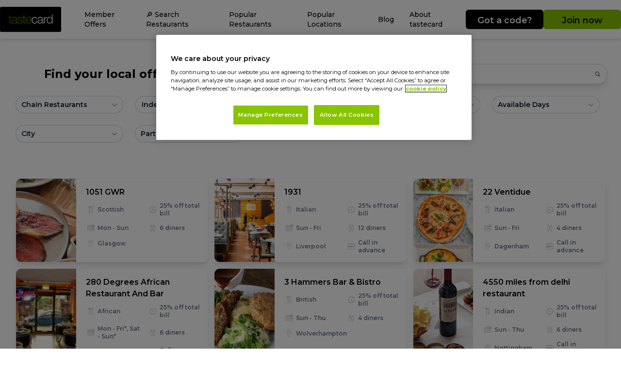

--- FILE ---
content_type: text/html; charset=utf-8
request_url: https://www.tastecard.co.uk/search
body_size: 6698
content:
<!DOCTYPE html><html lang="en" class="__className_6acdc9"><head><meta charSet="utf-8"/><meta name="viewport" content="width=device-width, initial-scale=1"/><link rel="stylesheet" href="/_next/static/css/1a0ca10ce4906b77.css" data-precedence="next"/><link rel="stylesheet" href="/_next/static/css/5640899a8096d4c6.css" data-precedence="next"/><link rel="stylesheet" href="/_next/static/css/edfc248414703b8d.css" data-precedence="next"/><link rel="preload" as="script" fetchPriority="low" href="/_next/static/chunks/webpack-9068d7e7f4218d43.js"/><script src="/_next/static/chunks/1dd3208c-7e4b48d41b0b7809.js" async=""></script><script src="/_next/static/chunks/528-19170a5978940f51.js" async=""></script><script src="/_next/static/chunks/main-app-73f85f171cb71076.js" async=""></script><script src="/_next/static/chunks/8bb4d8db-d1628d35dc330997.js" async=""></script><script src="/_next/static/chunks/811-e0eb9837096818e4.js" async=""></script><script src="/_next/static/chunks/631-05eabf6c32d09641.js" async=""></script><script src="/_next/static/chunks/584-59cc29856bd302e0.js" async=""></script><script src="/_next/static/chunks/app/layout-00e51767112f79e8.js" async=""></script><script src="/_next/static/chunks/app/search/page-91603ab28a3c30e1.js" async=""></script><link rel="preload" href="https://www.googletagmanager.com/gtm.js?id=GTM-K27K5QK" as="script"/><link rel="preload" href="https://campaign.tastecard.co.uk/w37htfhcq2/vendor/f5b7541c-f818-4c3a-9824-1b301119fb04/lightbox_speed.js" as="script"/><title>Search Restaurant Offers | tastecard</title><meta name="description" content="Discover the very best restaurant deals and offers near you. Save 25% off the total bill your next meal with tastecard. Search your nearest participating restaurant now."/><link rel="manifest" href="/manifest.webmanifest" crossorigin="use-credentials"/><meta name="robots" content="index, follow"/><link rel="canonical" href="https://www.tastecard.co.uk/search"/><meta property="og:title" content="Search Restaurant Offers | tastecard"/><meta property="og:description" content="Discover the very best restaurant deals and offers near you. Save 25% off the total bill your next meal with tastecard. Search your nearest participating restaurant now."/><meta property="og:type" content="website"/><meta name="twitter:card" content="summary_large_image"/><meta name="twitter:title" content="Search Restaurant Offers | tastecard"/><meta name="twitter:description" content="Discover the very best restaurant deals and offers near you. Save 25% off the total bill your next meal with tastecard. Search your nearest participating restaurant now."/><meta name="next-size-adjust"/><script src="/_next/static/chunks/polyfills-42372ed130431b0a.js" noModule=""></script></head><body class="flex flex-col justify-between min-h-screen"><div class="sticky top-0 z-30"><div class="fixed z-30 inset-0 duration-500 bg-gray-800 lg:hidden opacity-0 invisible"></div><div class="sticky top-0 z-20 flex flex-col justify-between py-2 bg-white shadow-md lg:hidden h-[80px]"><div class="relative flex items-center justify-between"><div class="flex"><button class="relative w-10 h-10 ml-2 text-black focus:outline-none"><span class="sr-only">Open main menu</span><svg xmlns="http://www.w3.org/2000/svg" viewBox="0 0 20 20" fill="currentColor" aria-hidden="true" data-slot="icon" class="w-6 h-6"><path fill-rule="evenodd" d="M2 4.75A.75.75 0 0 1 2.75 4h14.5a.75.75 0 0 1 0 1.5H2.75A.75.75 0 0 1 2 4.75ZM2 10a.75.75 0 0 1 .75-.75h14.5a.75.75 0 0 1 0 1.5H2.75A.75.75 0 0 1 2 10Zm0 5.25a.75.75 0 0 1 .75-.75h14.5a.75.75 0 0 1 0 1.5H2.75a.75.75 0 0 1-.75-.75Z" clip-rule="evenodd"></path></svg></button></div><div class="block mr-2 lg:hidden"><div class="flex items-center gap-1 justify-center"><div class="w-[140px] sm:w-[160px]"><a class="inline-block p-2 px-4 my-2 text-md sm:text-lg font-semibold text-brandSecondary-text transition-all bg-brandSecondary-default hover:bg-brandSecondary-hover hover:text-brandSecondary-hoverText h-10 text-base leading-normal rounded-md w-full text-center disabled:opacity-60" href="/redeem">Got a code?</a></div><div class="w-[140px] sm:w-[160px]"><a class="inline-block p-2 px-4 my-2 text-md sm:text-lg font-semibold text-brandPrimary-text transition-all bg-brandPrimary-default hover:bg-brandPrimary-hover hover:text-brandPrimary-hoverText h-10 text-base leading-normal rounded-md w-full text-center disabled:opacity-60" href="/subscribe">Join now</a></div></div></div></div></div><nav class="fixed top-0 z-30 w-full overflow-y-scroll h-full transition-all duration-500 shadow-md py-2 lg:sticky lg:overflow-visible bg-white lg:w-auto sm:w-96 lg:h-[80px] lg:flex lg:items-center sm:-left-96 -left-full lg:left-auto"><div class="container h-full mx-auto lg:flex lg:flex-row lg:justify-between lg:items-center"><button class="relative w-10 h-10 mt-2 ml-4 text-black bg-white focus:outline-none lg:hidden"><span class="sr-only">Close main menu</span><svg xmlns="http://www.w3.org/2000/svg" viewBox="0 0 20 20" fill="currentColor" aria-hidden="true" data-slot="icon" class="w-8 h-8"><path d="M6.28 5.22a.75.75 0 0 0-1.06 1.06L8.94 10l-3.72 3.72a.75.75 0 1 0 1.06 1.06L10 11.06l3.72 3.72a.75.75 0 1 0 1.06-1.06L11.06 10l3.72-3.72a.75.75 0 0 0-1.06-1.06L10 8.94 6.28 5.22Z"></path></svg></button><div class="hidden md:mr-8 lg:block"><a href="/"><img alt="tastecard logo" loading="lazy" width="140" height="65" decoding="async" data-nimg="1" style="color:transparent" srcSet="/_next/image?url=https%3A%2F%2Feu-images.contentstack.com%2Fv3%2Fassets%2Fbltd44a95fddc9e64be%2Fbltce84cbab64d0ca09%2F66aa3f7d3afad8737d5bc1ab%2Ftastecard_logo.png&amp;w=256&amp;q=75 1x, /_next/image?url=https%3A%2F%2Feu-images.contentstack.com%2Fv3%2Fassets%2Fbltd44a95fddc9e64be%2Fbltce84cbab64d0ca09%2F66aa3f7d3afad8737d5bc1ab%2Ftastecard_logo.png&amp;w=384&amp;q=75 2x" src="/_next/image?url=https%3A%2F%2Feu-images.contentstack.com%2Fv3%2Fassets%2Fbltd44a95fddc9e64be%2Fbltce84cbab64d0ca09%2F66aa3f7d3afad8737d5bc1ab%2Ftastecard_logo.png&amp;w=384&amp;q=75"/></a></div><ul class="relative items-center px-8 lg:px-0 lg:flex lg:flex-auto lg:text-sm"><li class="group"><div class="flex items-center"><div class="relative block py-4 font-medium text-black transition-all duration-200 lg:text-xs lg:px-2 xl:px-4 xl:text-sm">Member Offers</div><button class="relative w-10 h-10 text-black transition duration-500 focus:outline-none lg:hidden"><svg xmlns="http://www.w3.org/2000/svg" viewBox="0 0 24 24" fill="currentColor" aria-hidden="false" data-slot="icon" class="w-5 h-5 mx-auto" aria-label="Dropdown"><path fill-rule="evenodd" d="M12.53 16.28a.75.75 0 0 1-1.06 0l-7.5-7.5a.75.75 0 0 1 1.06-1.06L12 14.69l6.97-6.97a.75.75 0 1 1 1.06 1.06l-7.5 7.5Z" clip-rule="evenodd"></path></svg></button></div><ul class="pl-2 transition-all duration-500 border-0 w-max relative overflow-hidden bg-white max-h-0
            lg:shadow-md lg:pl-0 lg:invisible lg:overflow-visible lg:absolute lg:opacity-0 
            lg:group-hover:visible lg:group-hover:opacity-100 lg:max-h-[9999px] "><li><a target="_self" rel="noopener noreferrer" class="relative block py-4 text-xs font-medium text-black hvr-underline-left lg:p-4 xl:text-sm" href="/restaurant/deals">Restaurant Deals</a></li><li><a target="_self" rel="noopener noreferrer" class="relative block py-4 text-xs font-medium text-black hvr-underline-left lg:p-4 xl:text-sm" href="/coffee/deals">Coffee Deals</a></li><li><a target="_self" rel="noopener noreferrer" class="relative block py-4 text-xs font-medium text-black hvr-underline-left lg:p-4 xl:text-sm" href="/cinema-deals">Cinema Deals</a></li><li><a target="_self" rel="noopener noreferrer" class="relative block py-4 text-xs font-medium text-black hvr-underline-left lg:p-4 xl:text-sm" href="/pizza-delivery-deals">Pizza Delivery Deals</a></li><li><a target="_self" rel="noopener noreferrer" class="relative block py-4 text-xs font-medium text-black hvr-underline-left lg:p-4 xl:text-sm" href="/days-out-deals">Days Out Deals</a></li><li><a target="_blank" rel="noopener noreferrer" class="relative block py-4 text-xs font-medium text-black hvr-underline-left lg:p-4 xl:text-sm" href="https://gift.tastecard.co.uk/">Gifting</a></li></ul></li><li class="group"><div class="flex items-center"><div class="relative block py-4 font-medium text-black transition-all duration-200 lg:text-xs lg:px-2 xl:px-4 xl:text-sm">🔎 Search Restaurants</div><button class="relative w-10 h-10 text-black transition duration-500 focus:outline-none lg:hidden"><svg xmlns="http://www.w3.org/2000/svg" viewBox="0 0 24 24" fill="currentColor" aria-hidden="false" data-slot="icon" class="w-5 h-5 mx-auto" aria-label="Dropdown"><path fill-rule="evenodd" d="M12.53 16.28a.75.75 0 0 1-1.06 0l-7.5-7.5a.75.75 0 0 1 1.06-1.06L12 14.69l6.97-6.97a.75.75 0 1 1 1.06 1.06l-7.5 7.5Z" clip-rule="evenodd"></path></svg></button></div><ul class="pl-2 transition-all duration-500 border-0 w-max relative overflow-hidden bg-white max-h-0
            lg:shadow-md lg:pl-0 lg:invisible lg:overflow-visible lg:absolute lg:opacity-0 
            lg:group-hover:visible lg:group-hover:opacity-100 lg:max-h-[9999px] "><li><a target="_self" rel="noopener noreferrer" class="relative block py-4 text-xs font-medium text-black hvr-underline-left lg:p-4 xl:text-sm" href="/search">Search All Restaurants</a></li><li><a target="_self" rel="noopener noreferrer" class="relative block py-4 text-xs font-medium text-black hvr-underline-left lg:p-4 xl:text-sm" href="/restaurant-deals/chains">Chain Restaurants</a></li><li><a target="_self" rel="noopener noreferrer" class="relative block py-4 text-xs font-medium text-black hvr-underline-left lg:p-4 xl:text-sm" href="/restaurant-deals/independent">Independent Restaurants</a></li><li><a target="_self" rel="noopener noreferrer" class="relative block py-4 text-xs font-medium text-black hvr-underline-left lg:p-4 xl:text-sm" href="/restaurant-deals/italian">Italian Restaurants</a></li><li><a target="_self" rel="noopener noreferrer" class="relative block py-4 text-xs font-medium text-black hvr-underline-left lg:p-4 xl:text-sm" href="/restaurant-deals/british">British Restaurants</a></li><li><a target="_self" rel="noopener noreferrer" class="relative block py-4 text-xs font-medium text-black hvr-underline-left lg:p-4 xl:text-sm" href="/restaurant-deals/american">American Restaurants</a></li></ul></li><li class="group"><div class="flex items-center"><div class="relative block py-4 font-medium text-black transition-all duration-200 lg:text-xs lg:px-2 xl:px-4 xl:text-sm">Popular Restaurants</div><button class="relative w-10 h-10 text-black transition duration-500 focus:outline-none lg:hidden"><svg xmlns="http://www.w3.org/2000/svg" viewBox="0 0 24 24" fill="currentColor" aria-hidden="false" data-slot="icon" class="w-5 h-5 mx-auto" aria-label="Dropdown"><path fill-rule="evenodd" d="M12.53 16.28a.75.75 0 0 1-1.06 0l-7.5-7.5a.75.75 0 0 1 1.06-1.06L12 14.69l6.97-6.97a.75.75 0 1 1 1.06 1.06l-7.5 7.5Z" clip-rule="evenodd"></path></svg></button></div><ul class="pl-2 transition-all duration-500 border-0 w-max relative overflow-hidden bg-white max-h-0
            lg:shadow-md lg:pl-0 lg:invisible lg:overflow-visible lg:absolute lg:opacity-0 
            lg:group-hover:visible lg:group-hover:opacity-100 lg:max-h-[9999px] "><li><a target="_self" rel="noopener noreferrer" class="relative block py-4 text-xs font-medium text-black hvr-underline-left lg:p-4 xl:text-sm" href="/search">All Restaurants</a></li><li><a target="_self" rel="noopener noreferrer" class="relative block py-4 text-xs font-medium text-black hvr-underline-left lg:p-4 xl:text-sm" href="/restaurant-deals/pizzaexpress">PizzaExpress</a></li><li><a target="_self" rel="noopener noreferrer" class="relative block py-4 text-xs font-medium text-black hvr-underline-left lg:p-4 xl:text-sm" href="/restaurant-deals/zizzi">Zizzi</a></li><li><a target="_self" rel="noopener noreferrer" class="relative block py-4 text-xs font-medium text-black hvr-underline-left lg:p-4 xl:text-sm" href="/restaurant-deals/prezzo-italian">Prezzo Italian</a></li><li><a target="_self" rel="noopener noreferrer" class="relative block py-4 text-xs font-medium text-black hvr-underline-left lg:p-4 xl:text-sm" href="/restaurant-deals/marstons">Marston&#x27;s</a></li><li><a target="_self" rel="noopener noreferrer" class="relative block py-4 text-xs font-medium text-black hvr-underline-left lg:p-4 xl:text-sm" href="/restaurant-deals/burger-king">Burger King</a></li></ul></li><li class="group"><div class="flex items-center"><div class="relative block py-4 font-medium text-black transition-all duration-200 lg:text-xs lg:px-2 xl:px-4 xl:text-sm">Popular Locations</div><button class="relative w-10 h-10 text-black transition duration-500 focus:outline-none lg:hidden"><svg xmlns="http://www.w3.org/2000/svg" viewBox="0 0 24 24" fill="currentColor" aria-hidden="false" data-slot="icon" class="w-5 h-5 mx-auto" aria-label="Dropdown"><path fill-rule="evenodd" d="M12.53 16.28a.75.75 0 0 1-1.06 0l-7.5-7.5a.75.75 0 0 1 1.06-1.06L12 14.69l6.97-6.97a.75.75 0 1 1 1.06 1.06l-7.5 7.5Z" clip-rule="evenodd"></path></svg></button></div><ul class="pl-2 transition-all duration-500 border-0 w-max relative overflow-hidden bg-white max-h-0
            lg:shadow-md lg:pl-0 lg:invisible lg:overflow-visible lg:absolute lg:opacity-0 
            lg:group-hover:visible lg:group-hover:opacity-100 lg:max-h-[9999px] "><li><a target="_self" rel="noopener noreferrer" class="relative block py-4 text-xs font-medium text-black hvr-underline-left lg:p-4 xl:text-sm" href="/search">View All Locations</a></li><li><a target="_self" rel="noopener noreferrer" class="relative block py-4 text-xs font-medium text-black hvr-underline-left lg:p-4 xl:text-sm" href="/london">London</a></li><li><a target="_self" rel="noopener noreferrer" class="relative block py-4 text-xs font-medium text-black hvr-underline-left lg:p-4 xl:text-sm" href="/manchester">Manchester</a></li><li><a target="_self" rel="noopener noreferrer" class="relative block py-4 text-xs font-medium text-black hvr-underline-left lg:p-4 xl:text-sm" href="/edinburgh">Edinburgh</a></li><li><a target="_self" rel="noopener noreferrer" class="relative block py-4 text-xs font-medium text-black hvr-underline-left lg:p-4 xl:text-sm" href="/leeds">Leeds</a></li><li><a target="_self" rel="noopener noreferrer" class="relative block py-4 text-xs font-medium text-black hvr-underline-left lg:p-4 xl:text-sm" href="/liverpool">Liverpool</a></li></ul></li><li class="group"><div class="flex items-center"><div class="relative block py-4 font-medium text-black transition-all duration-200 lg:text-xs lg:px-2 xl:px-4 xl:text-sm">Blog</div><button class="relative w-10 h-10 text-black transition duration-500 focus:outline-none lg:hidden"><svg xmlns="http://www.w3.org/2000/svg" viewBox="0 0 24 24" fill="currentColor" aria-hidden="false" data-slot="icon" class="w-5 h-5 mx-auto" aria-label="Dropdown"><path fill-rule="evenodd" d="M12.53 16.28a.75.75 0 0 1-1.06 0l-7.5-7.5a.75.75 0 0 1 1.06-1.06L12 14.69l6.97-6.97a.75.75 0 1 1 1.06 1.06l-7.5 7.5Z" clip-rule="evenodd"></path></svg></button></div><ul class="pl-2 transition-all duration-500 border-0 w-max relative overflow-hidden bg-white max-h-0
            lg:shadow-md lg:pl-0 lg:invisible lg:overflow-visible lg:absolute lg:opacity-0 
            lg:group-hover:visible lg:group-hover:opacity-100 lg:max-h-[9999px] "><li><a target="_self" rel="noopener noreferrer" class="relative block py-4 text-xs font-medium text-black hvr-underline-left lg:p-4 xl:text-sm" href="/tasteblog">All Blogs</a></li><li><a target="_self" rel="noopener noreferrer" class="relative block py-4 text-xs font-medium text-black hvr-underline-left lg:p-4 xl:text-sm" href="/tasteblog/money-saving-tips">Money Saving Tips</a></li><li><a target="_self" rel="noopener noreferrer" class="relative block py-4 text-xs font-medium text-black hvr-underline-left lg:p-4 xl:text-sm" href="/tasteblog/foodie-inspiration">Foodie Inspiration</a></li><li><a target="_self" rel="noopener noreferrer" class="relative block py-4 text-xs font-medium text-black hvr-underline-left lg:p-4 xl:text-sm" href="/tasteblog/city-guides">City Guides</a></li><li><a target="_self" rel="noopener noreferrer" class="relative block py-4 text-xs font-medium text-black hvr-underline-left lg:p-4 xl:text-sm" href="/tasteblog/drinks-inspiration">Drinks Inspiration</a></li><li><a target="_self" rel="noopener noreferrer" class="relative block py-4 text-xs font-medium text-black hvr-underline-left lg:p-4 xl:text-sm" href="/tasteblog/days-out-inspiration">Days Out Inspiration</a></li></ul></li><li class="group"><div class="flex items-center"><div class="relative block py-4 font-medium text-black transition-all duration-200 lg:text-xs lg:px-2 xl:px-4 xl:text-sm">About tastecard</div><button class="relative w-10 h-10 text-black transition duration-500 focus:outline-none lg:hidden"><svg xmlns="http://www.w3.org/2000/svg" viewBox="0 0 24 24" fill="currentColor" aria-hidden="false" data-slot="icon" class="w-5 h-5 mx-auto" aria-label="Dropdown"><path fill-rule="evenodd" d="M12.53 16.28a.75.75 0 0 1-1.06 0l-7.5-7.5a.75.75 0 0 1 1.06-1.06L12 14.69l6.97-6.97a.75.75 0 1 1 1.06 1.06l-7.5 7.5Z" clip-rule="evenodd"></path></svg></button></div><ul class="pl-2 transition-all duration-500 border-0 w-max relative overflow-hidden bg-white max-h-0
            lg:shadow-md lg:pl-0 lg:invisible lg:overflow-visible lg:absolute lg:opacity-0 
            lg:group-hover:visible lg:group-hover:opacity-100 lg:max-h-[9999px] "><li><a target="_self" rel="noopener noreferrer" class="relative block py-4 text-xs font-medium text-black hvr-underline-left lg:p-4 xl:text-sm" href="/download-app">Download The App</a></li><li><a target="_self" rel="noopener noreferrer" class="relative block py-4 text-xs font-medium text-black hvr-underline-left lg:p-4 xl:text-sm" href="/what-is-tastecard">What Is tastecard</a></li></ul></li></ul><div class="flex items-center gap-4 mt-10 ml-8 lg:mt-0 lg:ml-0"><div class="lg:hidden"><div class="flex items-center gap-1 justify-center"><div class="w-[140px] sm:w-[160px]"><a class="inline-block p-2 px-4 my-2 text-md sm:text-lg font-semibold text-brandSecondary-text transition-all bg-brandSecondary-default hover:bg-brandSecondary-hover hover:text-brandSecondary-hoverText h-10 text-base leading-normal rounded-md w-full text-center disabled:opacity-60" href="/redeem">Got a code?</a></div><div class="w-[140px] sm:w-[160px]"><a class="inline-block p-2 px-4 my-2 text-md sm:text-lg font-semibold text-brandPrimary-text transition-all bg-brandPrimary-default hover:bg-brandPrimary-hover hover:text-brandPrimary-hoverText h-10 text-base leading-normal rounded-md w-full text-center disabled:opacity-60" href="/subscribe">Join now</a></div></div></div><div class="hidden lg:block"><div class="flex items-center gap-1 justify-center"><div class="w-[140px] sm:w-[160px]"><a class="inline-block p-2 px-4 my-2 text-md sm:text-lg font-semibold text-brandSecondary-text transition-all bg-brandSecondary-default hover:bg-brandSecondary-hover hover:text-brandSecondary-hoverText h-10 text-base leading-normal rounded-md w-full text-center disabled:opacity-60" href="/redeem">Got a code?</a></div><div class="w-[140px] sm:w-[160px]"><a class="inline-block p-2 px-4 my-2 text-md sm:text-lg font-semibold text-brandPrimary-text transition-all bg-brandPrimary-default hover:bg-brandPrimary-hover hover:text-brandPrimary-hoverText h-10 text-base leading-normal rounded-md w-full text-center disabled:opacity-60" href="/subscribe">Join now</a></div></div></div></div></div></nav></div><div class="wrapper"><div class="container mx-auto"><div data-testid="component-text-block-list"><section class="w-full px-4 py-3 text-center md:pr-20 md:pl-20" data-testid="component-text-block-item"><h1 class="font-bold text-black text-4xl">  </h1><div class="py-2 whitespace-break-spaces rte-styles">  </div></section></div></div><div class="container mx-auto"><div class="grid grid-cols-5" data-testid="algolia-search-list"></div></div></div><footer class="p-4 py-6 bg-footer lg:py-8"><div class="container mx-auto"><div class="md:flex md:justify-between"><div class="mb-4"><img alt="tastecard logo" loading="lazy" width="165" height="65" decoding="async" data-nimg="1" style="color:transparent" srcSet="/_next/image?url=https%3A%2F%2Feu-images.contentstack.com%2Fv3%2Fassets%2Fbltd44a95fddc9e64be%2Fbltce84cbab64d0ca09%2F66aa3f7d3afad8737d5bc1ab%2Ftastecard_logo.png&amp;w=256&amp;q=75 1x, /_next/image?url=https%3A%2F%2Feu-images.contentstack.com%2Fv3%2Fassets%2Fbltd44a95fddc9e64be%2Fbltce84cbab64d0ca09%2F66aa3f7d3afad8737d5bc1ab%2Ftastecard_logo.png&amp;w=384&amp;q=75 2x" src="/_next/image?url=https%3A%2F%2Feu-images.contentstack.com%2Fv3%2Fassets%2Fbltd44a95fddc9e64be%2Fbltce84cbab64d0ca09%2F66aa3f7d3afad8737d5bc1ab%2Ftastecard_logo.png&amp;w=384&amp;q=75"/></div><div class="mb-4"><h3 class="mb-6 font-semibold text-black uppercase">Discover</h3><ul><li class="mb-2"><a target="_blank" class="relative pb-4 text-sm font-medium text-black hover:underline" href="https://gift.tastecard.co.uk/">Gifting</a></li><li class="mb-2"><a target="_blank" class="relative pb-4 text-sm font-medium text-black hover:underline" href="/restaurant/deals">Dining deals</a></li><li class="mb-2"><a target="_blank" class="relative pb-4 text-sm font-medium text-black hover:underline" href="/cinema-deals">Cinema deals</a></li><li class="mb-2"><a target="_blank" class="relative pb-4 text-sm font-medium text-black hover:underline" href="/coffee/deals">Coffee deals</a></li><li class="mb-2"><a target="_blank" class="relative pb-4 text-sm font-medium text-black hover:underline" href="/download-app">Download the app</a></li></ul></div><div class="mb-4"><h3 class="mb-6 font-semibold text-black uppercase">About Us</h3><ul><li class="mb-2"><a target="_blank" class="relative pb-4 text-sm font-medium text-black hover:underline" href="/what-is-tastecard">What is tastecard?</a></li><li class="mb-2"><a target="_blank" class="relative pb-4 text-sm font-medium text-black hover:underline" href="/about">About us</a></li><li class="mb-2"><a target="_blank" class="relative pb-4 text-sm font-medium text-black hover:underline" href="/tasteblog">tasteblog</a></li><li class="mb-2"><a target="_blank" class="relative pb-4 text-sm font-medium text-black hover:underline" href="/subscribe">Join tastecard</a></li><li class="mb-2"><a target="_blank" class="relative pb-4 text-sm font-medium text-black hover:underline" href="https://faqs.tastecard.co.uk/s/">FAQs</a></li></ul></div><div class="mb-4"><h3 class="mb-6 font-semibold text-black uppercase">Corporate Enquiries</h3><ul><li class="mb-2"><a target="_blank" class="relative pb-4 text-sm font-medium text-black hover:underline" href="https://www.ellogroup.co.uk/solutions">For Business</a></li><li class="mb-2"><a target="_blank" class="relative pb-4 text-sm font-medium text-black hover:underline" href="https://www.ellogroup.co.uk/contact-us">Employee Benefits </a></li><li class="mb-2"><a target="_blank" class="relative pb-4 text-sm font-medium text-black hover:underline" href="https://www.ellogroup.co.uk/contact-us">For Restaurants</a></li><li class="mb-2"><a target="_blank" class="relative pb-4 text-sm font-medium text-black hover:underline" href="/natwest">NatWest</a></li><li class="mb-2"><a target="_blank" class="relative pb-4 text-sm font-medium text-black hover:underline" href="/rbs">Royal Bank of Scotland</a></li></ul></div><div class="mb-4"><h3 class="mb-6 font-semibold text-black uppercase">Follow us </h3><ul><li class="mb-2"><a target="_blank" class="relative pb-4 text-sm font-medium text-black hover:underline" href="https://www.instagram.com/tastecard/">Instagram </a></li><li class="mb-2"><a target="_blank" class="relative pb-4 text-sm font-medium text-black hover:underline" href="https://en-gb.facebook.com/tastecard/">Facebook</a></li><li class="mb-2"><a target="_blank" class="relative pb-4 text-sm font-medium text-black hover:underline" href="https://www.tiktok.com/@tastecard?lang=en">TikTok</a></li></ul></div></div><div class="pt-4 text-xs text-center text-black"><div><p href="https://www.tastecard.co.uk/website-terms-of-use" target="_self" style="text-align: center;">Registered in England 05545626, Taste&nbsp;Marketing&nbsp;Limited, Birkby&nbsp;Grange, 85&nbsp;Birkby&nbsp;Hall&nbsp;Road, Birkby, Huddersfield, HD2&nbsp;2XB</p><p href="https://www.tastecard.co.uk/website-terms-of-use" target="_self" style="text-align: center;">© 2006 - 2025 tastecard |<u> </u><a href="https://production-tastecard.eu-contentstackapps.com/privacy-notice" target="_blank"><u>Privacy Notice</u></a><u> | </u><a href="https://production-tastecard.eu-contentstackapps.com/terms-and-conditions" target="_blank"><u>Terms and Conditions</u></a><u> | </u><a href="https://production-tastecard.eu-contentstackapps.com/cookie-policy" target="_blank"><u>Cookie Policy</u></a><span><u>&nbsp;|&nbsp;</u></span><a href="https://production-tastecard.eu-contentstackapps.com/website-terms-of-use" target="_blank"><u>Website Terms of Use</u></a></p></div></div></div></footer><script src="/_next/static/chunks/webpack-9068d7e7f4218d43.js" async=""></script><script>(self.__next_f=self.__next_f||[]).push([0]);self.__next_f.push([2,null])</script><script>self.__next_f.push([1,"1:HL[\"/_next/static/media/904be59b21bd51cb-s.p.woff2\",\"font\",{\"crossOrigin\":\"\",\"type\":\"font/woff2\"}]\n2:HL[\"/_next/static/css/1a0ca10ce4906b77.css\",\"style\"]\n3:HL[\"/_next/static/css/5640899a8096d4c6.css\",\"style\"]\n4:HL[\"/_next/static/css/edfc248414703b8d.css\",\"style\"]\n"])</script><script>self.__next_f.push([1,"5:I[11815,[],\"\"]\n8:I[55092,[],\"\"]\n9:I[82023,[],\"\"]\nc:I[91584,[],\"\"]\nd:[]\n0:[\"$\",\"$L5\",null,{\"buildId\":\"69739a0ac8318b082b2ec767\",\"assetPrefix\":\"\",\"urlParts\":[\"\",\"search\"],\"initialTree\":[\"\",{\"children\":[\"search\",{\"children\":[\"__PAGE__\",{}]}]},\"$undefined\",\"$undefined\",true],\"initialSeedData\":[\"\",{\"children\":[\"search\",{\"children\":[\"__PAGE__\",{},[[\"$L6\",\"$L7\",null],null],null]},[null,[\"$\",\"$L8\",null,{\"parallelRouterKey\":\"children\",\"segmentPath\":[\"children\",\"search\",\"children\"],\"error\":\"$undefined\",\"errorStyles\":\"$undefined\",\"errorScripts\":\"$undefined\",\"template\":[\"$\",\"$L9\",null,{}],\"templateStyles\":\"$undefined\",\"templateScripts\":\"$undefined\",\"notFound\":\"$undefined\",\"notFoundStyles\":\"$undefined\"}]],null]},[[[[\"$\",\"link\",\"0\",{\"rel\":\"stylesheet\",\"href\":\"/_next/static/css/1a0ca10ce4906b77.css\",\"precedence\":\"next\",\"crossOrigin\":\"$undefined\"}],[\"$\",\"link\",\"1\",{\"rel\":\"stylesheet\",\"href\":\"/_next/static/css/5640899a8096d4c6.css\",\"precedence\":\"next\",\"crossOrigin\":\"$undefined\"}],[\"$\",\"link\",\"2\",{\"rel\":\"stylesheet\",\"href\":\"/_next/static/css/edfc248414703b8d.css\",\"precedence\":\"next\",\"crossOrigin\":\"$undefined\"}]],\"$La\"],null],null],\"couldBeIntercepted\":false,\"initialHead\":[null,\"$Lb\"],\"globalErrorComponent\":\"$c\",\"missingSlots\":\"$Wd\"}]\n"])</script><script>self.__next_f.push([1,"e:I[11933,[\"705\",\"static/chunks/8bb4d8db-d1628d35dc330997.js\",\"811\",\"static/chunks/811-e0eb9837096818e4.js\",\"631\",\"static/chunks/631-05eabf6c32d09641.js\",\"584\",\"static/chunks/584-59cc29856bd302e0.js\",\"185\",\"static/chunks/app/layout-00e51767112f79e8.js\"],\"default\"]\nf:I[84447,[\"705\",\"static/chunks/8bb4d8db-d1628d35dc330997.js\",\"811\",\"static/chunks/811-e0eb9837096818e4.js\",\"631\",\"static/chunks/631-05eabf6c32d09641.js\",\"584\",\"static/chunks/584-59cc29856bd302e0.js\",\"185\",\"static/chunks/app/layout-00e51767112f79e8.js\"],\"GoogleTagManager\"]\n10:I[22147,[\"705\",\"static/chunks/8bb4d8db-d1628d35dc330997.js\",\"811\",\"static/chunks/811-e0eb9837096818e4.js\",\"631\",\"static/chunks/631-05eabf6c32d09641.js\",\"584\",\"static/chunks/584-59cc29856bd302e0.js\",\"185\",\"static/chunks/app/layout-00e51767112f79e8.js\"],\"\"]\n12:I[62728,[\"705\",\"static/chunks/8bb4d8db-d1628d35dc330997.js\",\"811\",\"static/chunks/811-e0eb9837096818e4.js\",\"584\",\"static/chunks/584-59cc29856bd302e0.js\",\"797\",\"static/chunks/app/search/page-91603ab28a3c30e1.js\"],\"Footer\"]\n"])</script><script>self.__next_f.push([1,"a:[\"$\",\"$Le\",null,{\"children\":[\"$\",\"html\",null,{\"lang\":\"en\",\"className\":\"__className_6acdc9\",\"children\":[[\"$\",\"$Lf\",null,{\"gtmId\":\"GTM-K27K5QK\"}],null,[\"$\",\"body\",null,{\"className\":\"flex flex-col justify-between min-h-screen\",\"children\":[[\"$\",\"$L10\",null,{\"src\":\"https://campaign.tastecard.co.uk/w37htfhcq2/vendor/f5b7541c-f818-4c3a-9824-1b301119fb04/lightbox_speed.js\",\"strategy\":\"afterInteractive\"}],[\"$\",\"$L8\",null,{\"parallelRouterKey\":\"children\",\"segmentPath\":[\"children\"],\"error\":\"$undefined\",\"errorStyles\":\"$undefined\",\"errorScripts\":\"$undefined\",\"template\":[\"$\",\"$L9\",null,{}],\"templateStyles\":\"$undefined\",\"templateScripts\":\"$undefined\",\"notFound\":[\"$\",\"div\",null,{\"children\":[\"$L11\",[\"$\",\"div\",null,{\"className\":\"flex flex-col justify-center min-h-screen text-center\",\"children\":[[\"$\",\"svg\",null,{\"xmlns\":\"http://www.w3.org/2000/svg\",\"viewBox\":\"0 0 20 20\",\"fill\":\"currentColor\",\"aria-hidden\":\"true\",\"data-slot\":\"icon\",\"aria-labelledby\":\"$undefined\",\"className\":\"block mx-auto mb-4 size-32 text-brandPrimary-default\",\"children\":[null,[\"$\",\"path\",null,{\"fillRule\":\"evenodd\",\"d\":\"M10 18a8 8 0 1 0 0-16 8 8 0 0 0 0 16Zm-3.536-3.475a.75.75 0 0 0 1.061 0 3.5 3.5 0 0 1 4.95 0 .75.75 0 1 0 1.06-1.06 5 5 0 0 0-7.07 0 .75.75 0 0 0 0 1.06ZM9 8.5c0 .828-.448 1.5-1 1.5s-1-.672-1-1.5S7.448 7 8 7s1 .672 1 1.5Zm3 1.5c.552 0 1-.672 1-1.5S12.552 7 12 7s-1 .672-1 1.5.448 1.5 1 1.5Z\",\"clipRule\":\"evenodd\"}]]}],[\"$\",\"h2\",null,{\"className\":\"mb-2 text-xl font-bold md:text-3xl\",\"children\":[\"Oops! We can\",\"'\",\"t find that page\"]}],[\"$\",\"p\",null,{\"children\":\"But don’t worry — you’ll find amazing dining, coffee, and entertainment offers waiting for you on our homepage!\"}]]}]]}],\"notFoundStyles\":[]}],[[\"$\",\"$L12\",\"footer\",{\"logoConnection\":{\"edges\":[{\"node\":{\"title\":\"tastecard logo\",\"url\":\"https://eu-images.contentstack.com/v3/assets/bltd44a95fddc9e64be/bltce84cbab64d0ca09/66aa3f7d3afad8737d5bc1ab/tastecard_logo.png\"}}]},\"navigation_column\":[{\"subheading\":\"Discover\",\"navigation\":[{\"link\":{\"href\":\"https://gift.tastecard.co.uk/\",\"title\":\"Gifting\"},\"open_in_new_tab\":true},{\"link\":{\"href\":\"/restaurant/deals\",\"title\":\"Dining deals\"},\"open_in_new_tab\":true},{\"link\":{\"href\":\"/cinema-deals\",\"title\":\"Cinema deals\"},\"open_in_new_tab\":true},{\"link\":{\"href\":\"/coffee/deals\",\"title\":\"Coffee deals\"},\"open_in_new_tab\":true},{\"link\":{\"href\":\"/download-app\",\"title\":\"Download the app\"},\"open_in_new_tab\":true}]},{\"subheading\":\"About Us\",\"navigation\":[{\"link\":{\"href\":\"/what-is-tastecard\",\"title\":\"What is tastecard?\"},\"open_in_new_tab\":true},{\"link\":{\"href\":\"/about\",\"title\":\"About us\"},\"open_in_new_tab\":true},{\"link\":{\"href\":\"/tasteblog\",\"title\":\"tasteblog\"},\"open_in_new_tab\":true},{\"link\":{\"href\":\"/subscribe\",\"title\":\"Join tastecard\"},\"open_in_new_tab\":true},{\"link\":{\"href\":\"https://faqs.tastecard.co.uk/s/\",\"title\":\"FAQs\"},\"open_in_new_tab\":true}]},{\"subheading\":\"Corporate Enquiries\",\"navigation\":[{\"link\":{\"href\":\"https://www.ellogroup.co.uk/solutions\",\"title\":\"For Business\"},\"open_in_new_tab\":true},{\"link\":{\"href\":\"https://www.ellogroup.co.uk/contact-us\",\"title\":\"Employee Benefits \"},\"open_in_new_tab\":true},{\"link\":{\"href\":\"https://www.ellogroup.co.uk/contact-us\",\"title\":\"For Restaurants\"},\"open_in_new_tab\":true},{\"link\":{\"href\":\"/natwest\",\"title\":\"NatWest\"},\"open_in_new_tab\":true},{\"link\":{\"href\":\"/rbs\",\"title\":\"Royal Bank of Scotland\"},\"open_in_new_tab\":true}]}],\"social_media_heading\":\"Follow us \",\"social_media\":{\"social_media_share\":[{\"url\":{\"title\":\"Instagram \",\"href\":\"https://www.instagram.com/tastecard/\"}},{\"url\":{\"title\":\"Facebook\",\"href\":\"https://en-gb.facebook.com/tastecard/\"}},{\"url\":{\"title\":\"TikTok\",\"href\":\"https://www.tiktok.com/@tastecard?lang=en\"}}]},\"copyright\":\"\u003cp href=\\\"https://www.tastecard.co.uk/website-terms-of-use\\\" target=\\\"_self\\\" style=\\\"text-align: center;\\\"\u003eRegistered in England 05545626, Taste\u0026nbsp;Marketing\u0026nbsp;Limited, Birkby\u0026nbsp;Grange, 85\u0026nbsp;Birkby\u0026nbsp;Hall\u0026nbsp;Road, Birkby, Huddersfield, HD2\u0026nbsp;2XB\u003c/p\u003e\u003cp href=\\\"https://www.tastecard.co.uk/website-terms-of-use\\\" target=\\\"_self\\\" style=\\\"text-align: center;\\\"\u003e© 2006 - 2025 tastecard |\u003cu\u003e \u003c/u\u003e\u003ca href=\\\"https://production-tastecard.eu-contentstackapps.com/privacy-notice\\\" target=\\\"_blank\\\"\u003e\u003cu\u003ePrivacy Notice\u003c/u\u003e\u003c/a\u003e\u003cu\u003e | \u003c/u\u003e\u003ca href=\\\"https://production-tastecard.eu-contentstackapps.com/terms-and-conditions\\\" target=\\\"_blank\\\"\u003e\u003cu\u003eTerms and Conditions\u003c/u\u003e\u003c/a\u003e\u003cu\u003e | \u003c/u\u003e\u003ca href=\\\"https://production-tastecard.eu-contentstackapps.com/cookie-policy\\\" target=\\\"_blank\\\"\u003e\u003cu\u003eCookie Policy\u003c/u\u003e\u003c/a\u003e\u003cspan\u003e\u003cu\u003e\u0026nbsp;|\u0026nbsp;\u003c/u\u003e\u003c/span\u003e\u003ca href=\\\"https://production-tastecard.eu-contentstackapps.com/website-terms-of-use\\\" target=\\\"_blank\\\"\u003e\u003cu\u003eWebsite Terms of Use\u003c/u\u003e\u003c/a\u003e\u003c/p\u003e\"}]]]}]]}]}]\n"])</script><script>self.__next_f.push([1,"b:[[\"$\",\"meta\",\"0\",{\"name\":\"viewport\",\"content\":\"width=device-width, initial-scale=1\"}],[\"$\",\"meta\",\"1\",{\"charSet\":\"utf-8\"}],[\"$\",\"title\",\"2\",{\"children\":\"Search Restaurant Offers | tastecard\"}],[\"$\",\"meta\",\"3\",{\"name\":\"description\",\"content\":\"Discover the very best restaurant deals and offers near you. Save 25% off the total bill your next meal with tastecard. Search your nearest participating restaurant now.\"}],[\"$\",\"link\",\"4\",{\"rel\":\"manifest\",\"href\":\"/manifest.webmanifest\",\"crossOrigin\":\"use-credentials\"}],[\"$\",\"meta\",\"5\",{\"name\":\"robots\",\"content\":\"index, follow\"}],[\"$\",\"link\",\"6\",{\"rel\":\"canonical\",\"href\":\"https://www.tastecard.co.uk/search\"}],[\"$\",\"meta\",\"7\",{\"property\":\"og:title\",\"content\":\"Search Restaurant Offers | tastecard\"}],[\"$\",\"meta\",\"8\",{\"property\":\"og:description\",\"content\":\"Discover the very best restaurant deals and offers near you. Save 25% off the total bill your next meal with tastecard. Search your nearest participating restaurant now.\"}],[\"$\",\"meta\",\"9\",{\"property\":\"og:type\",\"content\":\"website\"}],[\"$\",\"meta\",\"10\",{\"name\":\"twitter:card\",\"content\":\"summary_large_image\"}],[\"$\",\"meta\",\"11\",{\"name\":\"twitter:title\",\"content\":\"Search Restaurant Offers | tastecard\"}],[\"$\",\"meta\",\"12\",{\"name\":\"twitter:description\",\"content\":\"Discover the very best restaurant deals and offers near you. Save 25% off the total bill your next meal with tastecard. Search your nearest participating restaurant now.\"}],[\"$\",\"meta\",\"13\",{\"name\":\"next-size-adjust\"}]]\n6:null\n"])</script><script>self.__next_f.push([1,"13:I[89296,[\"705\",\"static/chunks/8bb4d8db-d1628d35dc330997.js\",\"811\",\"static/chunks/811-e0eb9837096818e4.js\",\"584\",\"static/chunks/584-59cc29856bd302e0.js\",\"797\",\"static/chunks/app/search/page-91603ab28a3c30e1.js\"],\"Header\"]\n14:I[57837,[\"705\",\"static/chunks/8bb4d8db-d1628d35dc330997.js\",\"811\",\"static/chunks/811-e0eb9837096818e4.js\",\"584\",\"static/chunks/584-59cc29856bd302e0.js\",\"797\",\"static/chunks/app/search/page-91603ab28a3c30e1.js\"],\"Navigation\"]\n15:I[16340,[\"705\",\"static/chunks/8bb4d8db-d1628d35dc330997.js\",\"811\",\"static/chunks/811-e0eb9837096818e4.js\",\"584\",\"static/chunks/584-59cc29856bd302e0.js\",\"797\",\"static/chunks/app/search/page-91603ab28a3c30e1.js\"],\"\"]\n16:I[83950,[\"705\",\"static/chunks/8bb4d8db-d1628d35dc330997.js\",\"811\",\"static/chunks/811-e0eb9837096818e4.js\",\"584\",\"static/chunks/584-59cc29856bd302e0.js\",\"797\",\"static/chunks/app/search/page-91603ab28a3c30e1.js\"],\"Image\"]\n17:I[41725,[\"705\",\"static/chunks/8bb4d8db-d1628d35dc330997.js\",\"811\",\"static/chunks/811-e0eb9837096818e4.js\",\"584\",\"static/chunks/584-59cc29856bd302e0.js\",\"797\",\"static/chunks/app/search/page-91603ab28a3c30e1.js\"],\"CtaButton\"]\n"])</script><script>self.__next_f.push([1,"11:[\"$\",\"div\",null,{\"className\":\"sticky top-0 z-30\",\"children\":[\"$\",\"$L13\",null,{\"navigation\":[\"$\",\"$L14\",null,{\"items\":[{\"dropdown_menu\":[{\"dropdown_link\":{\"href\":\"/restaurant/deals\",\"title\":\"Restaurant Deals\"},\"open_in_new_tab\":false},{\"dropdown_link\":{\"href\":\"/coffee/deals\",\"title\":\"Coffee Deals\"},\"open_in_new_tab\":false},{\"dropdown_link\":{\"href\":\"/cinema-deals\",\"title\":\"Cinema Deals\"},\"open_in_new_tab\":false},{\"dropdown_link\":{\"href\":\"/pizza-delivery-deals\",\"title\":\"Pizza Delivery Deals\"},\"open_in_new_tab\":false},{\"dropdown_link\":{\"href\":\"/days-out-deals\",\"title\":\"Days Out Deals\"},\"open_in_new_tab\":false},{\"dropdown_link\":{\"href\":\"https://gift.tastecard.co.uk/\",\"title\":\"Gifting\"},\"open_in_new_tab\":true}],\"navigation_title\":\"Member Offers\"},{\"dropdown_menu\":[{\"dropdown_link\":{\"href\":\"/search\",\"title\":\"Search All Restaurants\"},\"open_in_new_tab\":false},{\"dropdown_link\":{\"href\":\"/restaurant-deals/chains\",\"title\":\"Chain Restaurants\"},\"open_in_new_tab\":false},{\"dropdown_link\":{\"href\":\"/restaurant-deals/independent\",\"title\":\"Independent Restaurants\"},\"open_in_new_tab\":false},{\"dropdown_link\":{\"href\":\"/restaurant-deals/italian\",\"title\":\"Italian Restaurants\"},\"open_in_new_tab\":false},{\"dropdown_link\":{\"href\":\"/restaurant-deals/british\",\"title\":\"British Restaurants\"},\"open_in_new_tab\":false},{\"dropdown_link\":{\"href\":\"/restaurant-deals/american\",\"title\":\"American Restaurants\"},\"open_in_new_tab\":false}],\"navigation_title\":\"🔎 Search Restaurants\"},{\"dropdown_menu\":[{\"dropdown_link\":{\"href\":\"/search\",\"title\":\"All Restaurants\"},\"open_in_new_tab\":false},{\"dropdown_link\":{\"href\":\"/restaurant-deals/pizzaexpress\",\"title\":\"PizzaExpress\"},\"open_in_new_tab\":false},{\"dropdown_link\":{\"href\":\"/restaurant-deals/zizzi\",\"title\":\"Zizzi\"},\"open_in_new_tab\":false},{\"dropdown_link\":{\"href\":\"/restaurant-deals/prezzo-italian\",\"title\":\"Prezzo Italian\"},\"open_in_new_tab\":false},{\"dropdown_link\":{\"href\":\"/restaurant-deals/marstons\",\"title\":\"Marston's\"},\"open_in_new_tab\":false},{\"dropdown_link\":{\"href\":\"/restaurant-deals/burger-king\",\"title\":\"Burger King\"},\"open_in_new_tab\":false}],\"navigation_title\":\"Popular Restaurants\"},{\"dropdown_menu\":[{\"dropdown_link\":{\"href\":\"/search\",\"title\":\"View All Locations\"},\"open_in_new_tab\":false},{\"dropdown_link\":{\"href\":\"/london\",\"title\":\"London\"},\"open_in_new_tab\":false},{\"dropdown_link\":{\"href\":\"/manchester\",\"title\":\"Manchester\"},\"open_in_new_tab\":false},{\"dropdown_link\":{\"href\":\"/edinburgh\",\"title\":\"Edinburgh\"},\"open_in_new_tab\":false},{\"dropdown_link\":{\"href\":\"/leeds\",\"title\":\"Leeds\"},\"open_in_new_tab\":false},{\"dropdown_link\":{\"href\":\"/liverpool\",\"title\":\"Liverpool\"},\"open_in_new_tab\":false}],\"navigation_title\":\"Popular Locations\"},{\"dropdown_menu\":[{\"dropdown_link\":{\"href\":\"/tasteblog\",\"title\":\"All Blogs\"},\"open_in_new_tab\":false},{\"dropdown_link\":{\"href\":\"/tasteblog/money-saving-tips\",\"title\":\"Money Saving Tips\"},\"open_in_new_tab\":false},{\"dropdown_link\":{\"href\":\"/tasteblog/foodie-inspiration\",\"title\":\"Foodie Inspiration\"},\"open_in_new_tab\":false},{\"dropdown_link\":{\"href\":\"/tasteblog/city-guides\",\"title\":\"City Guides\"},\"open_in_new_tab\":false},{\"dropdown_link\":{\"href\":\"/tasteblog/drinks-inspiration\",\"title\":\"Drinks Inspiration\"},\"open_in_new_tab\":false},{\"dropdown_link\":{\"href\":\"/tasteblog/days-out-inspiration\",\"title\":\"Days Out Inspiration\"},\"open_in_new_tab\":false}],\"navigation_title\":\"Blog\"},{\"dropdown_menu\":[{\"dropdown_link\":{\"href\":\"/download-app\",\"title\":\"Download The App\"},\"open_in_new_tab\":false},{\"dropdown_link\":{\"href\":\"/what-is-tastecard\",\"title\":\"What Is tastecard\"},\"open_in_new_tab\":false}],\"navigation_title\":\"About tastecard\"}]}],\"hasMultipleUtilityCtas\":true,\"branding\":{\"mobile\":[\"$\",\"$L15\",null,{\"href\":\"/\",\"children\":[\"$\",\"$L16\",\"tastecard logo\",{\"src\":\"https://eu-images.contentstack.com/v3/assets/bltd44a95fddc9e64be/bltce84cbab64d0ca09/66aa3f7d3afad8737d5bc1ab/tastecard_logo.png\",\"alt\":\"tastecard logo\",\"width\":120,\"height\":65}]}],\"desktop\":[\"$\",\"$L15\",null,{\"href\":\"/\",\"children\":[\"$\",\"$L16\",\"tastecard logo\",{\"src\":\"https://eu-images.contentstack.com/v3/assets/bltd44a95fddc9e64be/bltce84cbab64d0ca09/66aa3f7d3afad8737d5bc1ab/tastecard_logo.png\",\"alt\":\"tastecard logo\",\"width\":140,\"height\":65}]}]},\"utility\":{\"mobile\":[\"$\",\"div\",null,{\"className\":\"flex items-center gap-1 justify-center\",\"children\":[[\"$\",\"div\",null,{\"className\":\"w-[140px] sm:w-[160px]\",\"children\":[\"$\",\"$L17\",null,{\"type\":\"brandSecondary\",\"text\":\"Got a code?\",\"url\":\"/redeem\"}]}],[\"$\",\"div\",null,{\"className\":\"w-[140px] sm:w-[160px]\",\"children\":[\"$\",\"$L17\",null,{\"type\":\"brandPrimary\",\"text\":\"Join now\",\"url\":\"/subscribe\"}]}]]}],\"desktop\":[\"$\",\"div\",null,{\"className\":\"flex items-center gap-1 justify-center\",\"children\":[[\"$\",\"div\",null,{\"className\":\"w-[140px] sm:w-[160px]\",\"children\":[\"$\",\"$L17\",null,{\"type\":\"brandSecondary\",\"text\":\"Got a code?\",\"url\":\"/redeem\"}]}],[\"$\",\"div\",null,{\"className\":\"w-[140px] sm:w-[160px]\",\"children\":[\"$\",\"$L17\",null,{\"type\":\"brandPrimary\",\"text\":\"Join now\",\"url\":\"/subscribe\"}]}]]}]}}]}]\n"])</script><script>self.__next_f.push([1,"19:I[75809,[\"705\",\"static/chunks/8bb4d8db-d1628d35dc330997.js\",\"811\",\"static/chunks/811-e0eb9837096818e4.js\",\"584\",\"static/chunks/584-59cc29856bd302e0.js\",\"797\",\"static/chunks/app/search/page-91603ab28a3c30e1.js\"],\"HeaderTextBlockList\"]\n1a:I[75809,[\"705\",\"static/chunks/8bb4d8db-d1628d35dc330997.js\",\"811\",\"static/chunks/811-e0eb9837096818e4.js\",\"584\",\"static/chunks/584-59cc29856bd302e0.js\",\"797\",\"static/chunks/app/search/page-91603ab28a3c30e1.js\"],\"HeaderTextBlockItem\"]\n1b:I[10739,[\"705\",\"static/chunks/8bb4d8db-d1628d35dc330997.js\",\"811\",\"static/chunks/811-e0eb9837096818e4.js\",\"584\",\"static/chunks/584-59cc29856bd302e0.js\",\"797\",\"static/chunks/app/search/page-91603ab28a3c30e1.js\"],\"AlgoliaSearchList\"]\n7:[\"$L18\",[\"$\",\"div\",null,{\"className\":\"wrapper\",\"children\":[[\"$\",\"div\",null,{\"className\":\"container mx-auto\",\"children\":[\"$\",\"$L19\",null,{\"children\":[[\"$\",\"$L1a\",\"  \",{\"heading\":\"  \",\"headinglevel\":\"h1\",\"bodyText\":\"  \",\"bodyWithLink\":\"\"}]]}]}],[\"$\",\"div\",null,{\"className\":\"container mx-auto\",\"children\":[\"$\",\"$L1b\",null,{\"searchClientOptions\":{\"appId\":\"ZUNL7R6B5X\",\"apiKey\":\"dfd2e793f6c4bcf032a37e8168c1b9f1\",\"index\":\"prod_partner_index\",\"algoliaConfigOptions\":{\"attributes\":[\"name\",\"offers\",\"chain\",\"type\",\"content_type\",\"contact\",\"cuisine\",\"image\",\"primaryImage\",\"visibility\",\"variable_offer\",\"chain_name\",\"web_url\"],\"HitsPerPage\":50,\"filter\":\"channels:\\\"tastecard\\\" AND content_type:Restaurants AND NOT visibility.loggedOut: COMPLETELY_HIDDEN AND active: true AND NOT contact.address.town: \\\"Nationwide\\\"\"},\"algoliaWidgets\":[{\"type\":\"search\",\"configuration\":{\"placeholder\":\"Search by town, city or restaurant name\"}},{\"type\":\"menu\",\"configuration\":{\"attribute\":\"chain\",\"sort\":\"name:asc\"}},{\"type\":\"refinement-list\",\"title\":\"Chain Restaurants\",\"configuration\":{\"attribute\":\"chain_name\",\"type\":\"dropdown\"}},{\"type\":\"refinement-list\",\"title\":\"Independent Restaurants\",\"configuration\":{\"attribute\":\"chain\",\"type\":\"button\"}},{\"type\":\"refinement-list\",\"title\":\"Cuisine\",\"configuration\":{\"attribute\":\"cuisine\",\"type\":\"dropdown\"}},{\"type\":\"re"])</script><script>self.__next_f.push([1,"finement-list\",\"title\":\"Offer\",\"configuration\":{\"attribute\":\"offers.name\",\"type\":\"dropdown\"}},{\"type\":\"refinement-list\",\"title\":\"Available Days\",\"configuration\":{\"attribute\":\"offers.availability.available_day\",\"type\":\"dropdown\"}},{\"type\":\"refinement-list\",\"title\":\"City\",\"configuration\":{\"attribute\":\"contact.address.town\",\"type\":\"dropdown\"}},{\"type\":\"refinement-list\",\"title\":\"Party Size\",\"configuration\":{\"attribute\":\"offers.max_diners\",\"type\":\"dropdown\",\"sort\":\"name:asc\"}},{\"type\":\"refinement-list\",\"title\":\"Dec\",\"configuration\":{\"attribute\":\"offers.genericExclusions.excludeDecember\",\"type\":\"dropdown\"}}],\"showExclusions\":true}}]}]]}]]\n"])</script><script>self.__next_f.push([1,"18:[\"$\",\"div\",null,{\"className\":\"sticky top-0 z-30\",\"children\":[\"$\",\"$L13\",null,{\"navigation\":[\"$\",\"$L14\",null,{\"items\":[{\"dropdown_menu\":[{\"dropdown_link\":{\"href\":\"/restaurant/deals\",\"title\":\"Restaurant Deals\"},\"open_in_new_tab\":false},{\"dropdown_link\":{\"href\":\"/coffee/deals\",\"title\":\"Coffee Deals\"},\"open_in_new_tab\":false},{\"dropdown_link\":{\"href\":\"/cinema-deals\",\"title\":\"Cinema Deals\"},\"open_in_new_tab\":false},{\"dropdown_link\":{\"href\":\"/pizza-delivery-deals\",\"title\":\"Pizza Delivery Deals\"},\"open_in_new_tab\":false},{\"dropdown_link\":{\"href\":\"/days-out-deals\",\"title\":\"Days Out Deals\"},\"open_in_new_tab\":false},{\"dropdown_link\":{\"href\":\"https://gift.tastecard.co.uk/\",\"title\":\"Gifting\"},\"open_in_new_tab\":true}],\"navigation_title\":\"Member Offers\"},{\"dropdown_menu\":[{\"dropdown_link\":{\"href\":\"/search\",\"title\":\"Search All Restaurants\"},\"open_in_new_tab\":false},{\"dropdown_link\":{\"href\":\"/restaurant-deals/chains\",\"title\":\"Chain Restaurants\"},\"open_in_new_tab\":false},{\"dropdown_link\":{\"href\":\"/restaurant-deals/independent\",\"title\":\"Independent Restaurants\"},\"open_in_new_tab\":false},{\"dropdown_link\":{\"href\":\"/restaurant-deals/italian\",\"title\":\"Italian Restaurants\"},\"open_in_new_tab\":false},{\"dropdown_link\":{\"href\":\"/restaurant-deals/british\",\"title\":\"British Restaurants\"},\"open_in_new_tab\":false},{\"dropdown_link\":{\"href\":\"/restaurant-deals/american\",\"title\":\"American Restaurants\"},\"open_in_new_tab\":false}],\"navigation_title\":\"🔎 Search Restaurants\"},{\"dropdown_menu\":[{\"dropdown_link\":{\"href\":\"/search\",\"title\":\"All Restaurants\"},\"open_in_new_tab\":false},{\"dropdown_link\":{\"href\":\"/restaurant-deals/pizzaexpress\",\"title\":\"PizzaExpress\"},\"open_in_new_tab\":false},{\"dropdown_link\":{\"href\":\"/restaurant-deals/zizzi\",\"title\":\"Zizzi\"},\"open_in_new_tab\":false},{\"dropdown_link\":{\"href\":\"/restaurant-deals/prezzo-italian\",\"title\":\"Prezzo Italian\"},\"open_in_new_tab\":false},{\"dropdown_link\":{\"href\":\"/restaurant-deals/marstons\",\"title\":\"Marston's\"},\"open_in_new_tab\":false},{\"dropdown_link\":{\"href\":\"/restaurant-deals/burger-king\",\"title\":\"Burger King\"},\"open_in_new_tab\":false}],\"navigation_title\":\"Popular Restaurants\"},{\"dropdown_menu\":[{\"dropdown_link\":{\"href\":\"/search\",\"title\":\"View All Locations\"},\"open_in_new_tab\":false},{\"dropdown_link\":{\"href\":\"/london\",\"title\":\"London\"},\"open_in_new_tab\":false},{\"dropdown_link\":{\"href\":\"/manchester\",\"title\":\"Manchester\"},\"open_in_new_tab\":false},{\"dropdown_link\":{\"href\":\"/edinburgh\",\"title\":\"Edinburgh\"},\"open_in_new_tab\":false},{\"dropdown_link\":{\"href\":\"/leeds\",\"title\":\"Leeds\"},\"open_in_new_tab\":false},{\"dropdown_link\":{\"href\":\"/liverpool\",\"title\":\"Liverpool\"},\"open_in_new_tab\":false}],\"navigation_title\":\"Popular Locations\"},{\"dropdown_menu\":[{\"dropdown_link\":{\"href\":\"/tasteblog\",\"title\":\"All Blogs\"},\"open_in_new_tab\":false},{\"dropdown_link\":{\"href\":\"/tasteblog/money-saving-tips\",\"title\":\"Money Saving Tips\"},\"open_in_new_tab\":false},{\"dropdown_link\":{\"href\":\"/tasteblog/foodie-inspiration\",\"title\":\"Foodie Inspiration\"},\"open_in_new_tab\":false},{\"dropdown_link\":{\"href\":\"/tasteblog/city-guides\",\"title\":\"City Guides\"},\"open_in_new_tab\":false},{\"dropdown_link\":{\"href\":\"/tasteblog/drinks-inspiration\",\"title\":\"Drinks Inspiration\"},\"open_in_new_tab\":false},{\"dropdown_link\":{\"href\":\"/tasteblog/days-out-inspiration\",\"title\":\"Days Out Inspiration\"},\"open_in_new_tab\":false}],\"navigation_title\":\"Blog\"},{\"dropdown_menu\":[{\"dropdown_link\":{\"href\":\"/download-app\",\"title\":\"Download The App\"},\"open_in_new_tab\":false},{\"dropdown_link\":{\"href\":\"/what-is-tastecard\",\"title\":\"What Is tastecard\"},\"open_in_new_tab\":false}],\"navigation_title\":\"About tastecard\"}]}],\"hasMultipleUtilityCtas\":true,\"branding\":{\"mobile\":[\"$\",\"$L15\",null,{\"href\":\"/\",\"children\":[\"$\",\"$L16\",\"tastecard logo\",{\"src\":\"https://eu-images.contentstack.com/v3/assets/bltd44a95fddc9e64be/bltce84cbab64d0ca09/66aa3f7d3afad8737d5bc1ab/tastecard_logo.png\",\"alt\":\"tastecard logo\",\"width\":120,\"height\":65}]}],\"desktop\":[\"$\",\"$L15\",null,{\"href\":\"/\",\"children\":[\"$\",\"$L16\",\"tastecard logo\",{\"src\":\"https://eu-images.contentstack.com/v3/assets/bltd44a95fddc9e64be/bltce84cbab64d0ca09/66aa3f7d3afad8737d5bc1ab/tastecard_logo.png\",\"alt\":\"tastecard logo\",\"width\":140,\"height\":65}]}]},\"utility\":{\"mobile\":[\"$\",\"div\",null,{\"className\":\"flex items-center gap-1 justify-center\",\"children\":[[\"$\",\"div\",null,{\"className\":\"w-[140px] sm:w-[160px]\",\"children\":[\"$\",\"$L17\",null,{\"type\":\"brandSecondary\",\"text\":\"Got a code?\",\"url\":\"/redeem\"}]}],[\"$\",\"div\",null,{\"className\":\"w-[140px] sm:w-[160px]\",\"children\":[\"$\",\"$L17\",null,{\"type\":\"brandPrimary\",\"text\":\"Join now\",\"url\":\"/subscribe\"}]}]]}],\"desktop\":[\"$\",\"div\",null,{\"className\":\"flex items-center gap-1 justify-center\",\"children\":[[\"$\",\"div\",null,{\"className\":\"w-[140px] sm:w-[160px]\",\"children\":[\"$\",\"$L17\",null,{\"type\":\"brandSecondary\",\"text\":\"Got a code?\",\"url\":\"/redeem\"}]}],[\"$\",\"div\",null,{\"className\":\"w-[140px] sm:w-[160px]\",\"children\":[\"$\",\"$L17\",null,{\"type\":\"brandPrimary\",\"text\":\"Join now\",\"url\":\"/subscribe\"}]}]]}]}}]}]\n"])</script></body></html>

--- FILE ---
content_type: text/x-component
request_url: https://www.tastecard.co.uk/about?_rsc=1m3ql
body_size: -535
content:
0:["69739a0ac8318b082b2ec767",[["children",["slug","about","c"],[["slug","about","c"],{"children":["__PAGE__",{}]}],null,null]]]


--- FILE ---
content_type: text/x-component
request_url: https://www.tastecard.co.uk/restaurant-deals/independent/51-mill-lane-liverpool?_rsc=1m3ql
body_size: -491
content:
0:["69739a0ac8318b082b2ec767",[["children","offers",["offers",{"children":[["slug","restaurant-deals/independent/51-mill-lane-liverpool","c"],{"children":["__PAGE__",{}]}]}],null,null]]]


--- FILE ---
content_type: text/x-component
request_url: https://www.tastecard.co.uk/leeds?_rsc=1m3ql
body_size: -535
content:
0:["69739a0ac8318b082b2ec767",[["children",["slug","leeds","c"],[["slug","leeds","c"],{"children":["__PAGE__",{}]}],null,null]]]


--- FILE ---
content_type: text/x-component
request_url: https://www.tastecard.co.uk/tasteblog/foodie-inspiration?_rsc=1m3ql
body_size: -514
content:
0:["69739a0ac8318b082b2ec767",[["children","tasteblog",["tasteblog",{"children":[["slug","foodie-inspiration","c"],{"children":["__PAGE__",{}]}]}],null,null]]]


--- FILE ---
content_type: text/x-component
request_url: https://www.tastecard.co.uk/restaurant-deals/independent/22-ventidue-dagenham?_rsc=1m3ql
body_size: -493
content:
0:["69739a0ac8318b082b2ec767",[["children","offers",["offers",{"children":[["slug","restaurant-deals/independent/22-ventidue-dagenham","c"],{"children":["__PAGE__",{}]}]}],null,null]]]


--- FILE ---
content_type: application/javascript; charset=UTF-8
request_url: https://www.tastecard.co.uk/_next/static/chunks/app/search/page-91603ab28a3c30e1.js
body_size: -387
content:
(self.webpackChunk_N_E=self.webpackChunk_N_E||[]).push([[797,160,285,25,891],{73731:function(e,n,s){Promise.resolve().then(s.bind(s,89479)),Promise.resolve().then(s.bind(s,78574)),Promise.resolve().then(s.bind(s,44706)),Promise.resolve().then(s.bind(s,10739)),Promise.resolve().then(s.bind(s,51605)),Promise.resolve().then(s.bind(s,39333)),Promise.resolve().then(s.bind(s,7075)),Promise.resolve().then(s.bind(s,29510)),Promise.resolve().then(s.bind(s,15562)),Promise.resolve().then(s.bind(s,95458)),Promise.resolve().then(s.bind(s,38078)),Promise.resolve().then(s.bind(s,41725)),Promise.resolve().then(s.bind(s,12319)),Promise.resolve().then(s.bind(s,62728)),Promise.resolve().then(s.bind(s,75809)),Promise.resolve().then(s.bind(s,89296)),Promise.resolve().then(s.bind(s,46802)),Promise.resolve().then(s.bind(s,57837)),Promise.resolve().then(s.bind(s,77162)),Promise.resolve().then(s.bind(s,98304)),Promise.resolve().then(s.bind(s,95759)),Promise.resolve().then(s.bind(s,36370)),Promise.resolve().then(s.bind(s,20010)),Promise.resolve().then(s.t.bind(s,83950,23)),Promise.resolve().then(s.t.bind(s,16340,23))}},function(e){e.O(0,[897,705,811,584,293,528,744],function(){return e(e.s=73731)}),_N_E=e.O()}]);

--- FILE ---
content_type: image/svg+xml
request_url: https://www.tastecard.co.uk/_next/static/media/offer.a7a91d45.svg
body_size: 1881
content:
<svg width="24" height="24" viewBox="0 0 24 24" fill="none" xmlns="http://www.w3.org/2000/svg">
<mask id="path-1-inside-1_2502_2517" fill="white">
<path d="M9.32989 20.595C9.29239 20.595 9.25489 20.595 9.21739 20.58C9.10489 20.5425 9.02239 20.4525 8.99239 20.34L8.39989 18.1125C8.33239 17.8575 8.26489 17.595 8.19739 17.34C8.19739 17.3175 8.18239 17.295 8.18239 17.28C8.16739 17.28 8.13739 17.28 8.11489 17.28C7.31239 17.325 6.51739 17.37 5.71489 17.415L5.19739 17.445C5.19739 17.445 5.12239 17.445 5.07739 17.445H5.01739C4.90489 17.445 4.79989 17.3925 4.73989 17.3025C4.67239 17.2125 4.65739 17.1 4.69489 16.995L4.71739 16.9275C4.73239 16.875 4.74739 16.8225 4.76989 16.7775L5.80489 14.0925C5.80489 14.0925 5.81989 14.04 5.82739 14.025C5.81239 14.0175 5.79739 14.0025 5.77489 13.9875L3.17239 12.3C3.07489 12.24 3.01489 12.135 3.01489 12.015C3.01489 11.9025 3.06739 11.79 3.15739 11.73L3.23239 11.6775C3.28489 11.64 3.33739 11.6025 3.38239 11.5725L3.97489 11.19C4.57489 10.8 5.17489 10.41 5.78239 10.0275C5.80489 10.0125 5.81989 10.005 5.82739 9.9975C5.82739 9.9825 5.81989 9.9675 5.81239 9.945C5.54989 9.285 5.29489 8.6175 5.03989 7.9575L4.79989 7.3275C4.77739 7.2675 4.75489 7.2075 4.73239 7.14L4.69489 7.035C4.65739 6.93 4.67239 6.81 4.73989 6.7125C4.80739 6.6225 4.91239 6.57 5.03239 6.57L5.36239 6.585C5.59489 6.5925 5.81989 6.6075 6.04489 6.615C6.73489 6.6525 7.43239 6.69 8.12239 6.735C8.14489 6.735 8.16739 6.735 8.18239 6.735C8.18239 6.72 8.18989 6.705 8.19739 6.6825C8.36239 6.06 8.52739 5.445 8.69239 4.8225L8.96239 3.81C8.96239 3.81 8.97739 3.7575 8.99239 3.7125L9.01489 3.645C9.04489 3.5325 9.13489 3.45 9.23989 3.4125C9.35239 3.3825 9.46489 3.405 9.55489 3.4725L9.77989 3.6525C9.92989 3.7725 10.0799 3.8925 10.2224 4.005L10.6499 4.35C11.0924 4.71 11.5424 5.07 11.9774 5.445C11.9924 5.46 11.9999 5.4675 12.0149 5.475C12.0224 5.475 12.0299 5.46 12.0449 5.4525C12.5999 4.9875 13.1549 4.5375 13.7174 4.08L14.2724 3.63C14.2724 3.63 14.3474 3.57 14.3924 3.5325L14.4674 3.4725C14.5574 3.405 14.6699 3.3825 14.7824 3.4125C14.8874 3.4425 14.9774 3.5325 15.0074 3.6375L15.0374 3.72C15.0599 3.7875 15.0749 3.84 15.0974 3.9L15.8174 6.615C15.8249 6.66 15.8399 6.69 15.8474 6.7125C15.8774 6.7125 15.9074 6.7125 15.9524 6.7125C16.6799 6.6675 17.4149 6.63 18.1424 6.585L18.8399 6.5475C18.8399 6.5475 18.9149 6.5475 18.9599 6.5475H19.0199C19.1324 6.5475 19.2374 6.6075 19.3049 6.6975C19.3724 6.7875 19.3799 6.9075 19.3424 7.02L18.5174 9.1725C18.4199 9.42 18.3224 9.6825 18.2174 9.93C18.2099 9.9525 18.2024 9.9675 18.2024 9.975C18.2099 9.9825 18.2249 9.99 18.2474 10.005C18.8474 10.38 19.4399 10.77 20.0249 11.1525L20.6249 11.5425C20.6774 11.5725 20.7224 11.61 20.7824 11.6475L20.8649 11.7075C20.9549 11.775 21.0149 11.88 21.0149 11.9925C21.0149 12.105 20.9624 12.21 20.8724 12.2775L20.7974 12.33C20.7449 12.3675 20.6924 12.405 20.6399 12.435L20.0849 12.795C19.4699 13.1925 18.8624 13.59 18.2399 13.9875C18.2249 13.995 18.2099 14.01 18.2024 14.01C18.2024 14.0175 18.2024 14.0325 18.2174 14.055C18.4724 14.7 18.7199 15.345 18.9674 15.99L19.2299 16.6725C19.2524 16.7325 19.2749 16.785 19.2974 16.8525L19.3424 16.9725C19.3799 17.085 19.3649 17.205 19.2974 17.295C19.2299 17.385 19.1174 17.4375 19.0049 17.4375L18.4874 17.4075C17.9624 17.3775 17.4524 17.355 16.9424 17.325L16.7024 17.31C16.4324 17.295 16.1549 17.28 15.8774 17.2575C15.8624 17.2575 15.8474 17.2575 15.8399 17.2575C15.8399 17.265 15.8324 17.28 15.8249 17.295C15.6449 18.0075 15.4499 18.7125 15.2624 19.425L15.0674 20.145C15.0599 20.1825 15.0449 20.2275 15.0299 20.2725L15.0074 20.34C14.9699 20.445 14.8874 20.535 14.7749 20.565C14.6624 20.595 14.5499 20.5725 14.4599 20.505L14.1674 20.2725C13.9499 20.1 13.7474 19.9275 13.5374 19.7625L13.1549 19.4475C12.7799 19.14 12.4049 18.84 12.0374 18.525C12.0299 18.525 12.0224 18.51 12.0149 18.51C12.0149 18.51 11.9999 18.5175 11.9924 18.525C11.4374 18.99 10.8749 19.4475 10.3124 19.905L9.76489 20.355C9.71989 20.3925 9.67489 20.4225 9.62239 20.4675L9.54739 20.52C9.48739 20.565 9.41239 20.5875 9.33739 20.5875L9.32989 20.595ZM8.17489 16.5825C8.57239 16.5825 8.75239 16.74 8.86489 17.16C8.93239 17.415 8.99989 17.6775 9.06739 17.9325L9.52489 19.65L9.86239 19.3725C10.4249 18.915 10.9799 18.465 11.5349 18C11.8424 17.745 12.1649 17.745 12.4649 18C12.8324 18.3075 13.1999 18.6075 13.5749 18.915L13.9649 19.23C14.1374 19.365 14.3024 19.5075 14.4824 19.65L14.5874 19.26C14.7749 18.555 14.9624 17.8425 15.1499 17.1375C15.2549 16.74 15.5324 16.545 15.9374 16.5825C16.1999 16.605 16.4699 16.62 16.7324 16.635L16.9724 16.65C17.4749 16.68 17.9849 16.7025 18.5024 16.7325L18.3149 16.245C18.0674 15.6 17.8199 14.955 17.5649 14.3175C17.4149 13.9425 17.5199 13.6275 17.8574 13.41C18.4724 13.02 19.0799 12.6225 19.6949 12.225L20.0399 12L19.6424 11.7375C19.0499 11.355 18.4649 10.9725 17.8724 10.5975C17.5124 10.3725 17.4149 10.05 17.5799 9.6675C17.6849 9.4275 17.7749 9.18 17.8649 8.9325L18.5024 7.2675L18.1724 7.2825C17.4449 7.32 16.7099 7.365 15.9824 7.41C15.4649 7.44 15.2774 7.305 15.1424 6.8025L14.4899 4.3425L14.1449 4.62C13.5899 5.07 13.0349 5.5275 12.4799 5.985C12.1724 6.2475 11.8424 6.24 11.5274 5.985C11.0924 5.6175 10.6499 5.2575 10.2074 4.8975L9.77989 4.545C9.69739 4.4775 9.61489 4.41 9.53239 4.3425L9.35989 4.9875C9.19489 5.61 9.02989 6.225 8.86489 6.8475C8.74489 7.29 8.54989 7.4325 8.07739 7.4025C7.38739 7.3575 6.69739 7.32 5.99989 7.2825C5.83489 7.275 5.66989 7.2675 5.50489 7.26L5.66989 7.6875C5.92489 8.3475 6.17989 9.0075 6.44239 9.6675C6.59239 10.05 6.48739 10.3725 6.14239 10.59C5.54239 10.9725 4.94239 11.3625 4.34239 11.7525L3.96739 11.9925L6.13489 13.395C6.53989 13.6575 6.60739 13.875 6.43489 14.325L5.51239 16.725H5.67739C6.47239 16.6725 7.27489 16.6275 8.06989 16.5825C8.10739 16.5825 8.14489 16.5825 8.17489 16.5825Z"/>
</mask>
<path d="M9.32989 20.595C9.29239 20.595 9.25489 20.595 9.21739 20.58C9.10489 20.5425 9.02239 20.4525 8.99239 20.34L8.39989 18.1125C8.33239 17.8575 8.26489 17.595 8.19739 17.34C8.19739 17.3175 8.18239 17.295 8.18239 17.28C8.16739 17.28 8.13739 17.28 8.11489 17.28C7.31239 17.325 6.51739 17.37 5.71489 17.415L5.19739 17.445C5.19739 17.445 5.12239 17.445 5.07739 17.445H5.01739C4.90489 17.445 4.79989 17.3925 4.73989 17.3025C4.67239 17.2125 4.65739 17.1 4.69489 16.995L4.71739 16.9275C4.73239 16.875 4.74739 16.8225 4.76989 16.7775L5.80489 14.0925C5.80489 14.0925 5.81989 14.04 5.82739 14.025C5.81239 14.0175 5.79739 14.0025 5.77489 13.9875L3.17239 12.3C3.07489 12.24 3.01489 12.135 3.01489 12.015C3.01489 11.9025 3.06739 11.79 3.15739 11.73L3.23239 11.6775C3.28489 11.64 3.33739 11.6025 3.38239 11.5725L3.97489 11.19C4.57489 10.8 5.17489 10.41 5.78239 10.0275C5.80489 10.0125 5.81989 10.005 5.82739 9.9975C5.82739 9.9825 5.81989 9.9675 5.81239 9.945C5.54989 9.285 5.29489 8.6175 5.03989 7.9575L4.79989 7.3275C4.77739 7.2675 4.75489 7.2075 4.73239 7.14L4.69489 7.035C4.65739 6.93 4.67239 6.81 4.73989 6.7125C4.80739 6.6225 4.91239 6.57 5.03239 6.57L5.36239 6.585C5.59489 6.5925 5.81989 6.6075 6.04489 6.615C6.73489 6.6525 7.43239 6.69 8.12239 6.735C8.14489 6.735 8.16739 6.735 8.18239 6.735C8.18239 6.72 8.18989 6.705 8.19739 6.6825C8.36239 6.06 8.52739 5.445 8.69239 4.8225L8.96239 3.81C8.96239 3.81 8.97739 3.7575 8.99239 3.7125L9.01489 3.645C9.04489 3.5325 9.13489 3.45 9.23989 3.4125C9.35239 3.3825 9.46489 3.405 9.55489 3.4725L9.77989 3.6525C9.92989 3.7725 10.0799 3.8925 10.2224 4.005L10.6499 4.35C11.0924 4.71 11.5424 5.07 11.9774 5.445C11.9924 5.46 11.9999 5.4675 12.0149 5.475C12.0224 5.475 12.0299 5.46 12.0449 5.4525C12.5999 4.9875 13.1549 4.5375 13.7174 4.08L14.2724 3.63C14.2724 3.63 14.3474 3.57 14.3924 3.5325L14.4674 3.4725C14.5574 3.405 14.6699 3.3825 14.7824 3.4125C14.8874 3.4425 14.9774 3.5325 15.0074 3.6375L15.0374 3.72C15.0599 3.7875 15.0749 3.84 15.0974 3.9L15.8174 6.615C15.8249 6.66 15.8399 6.69 15.8474 6.7125C15.8774 6.7125 15.9074 6.7125 15.9524 6.7125C16.6799 6.6675 17.4149 6.63 18.1424 6.585L18.8399 6.5475C18.8399 6.5475 18.9149 6.5475 18.9599 6.5475H19.0199C19.1324 6.5475 19.2374 6.6075 19.3049 6.6975C19.3724 6.7875 19.3799 6.9075 19.3424 7.02L18.5174 9.1725C18.4199 9.42 18.3224 9.6825 18.2174 9.93C18.2099 9.9525 18.2024 9.9675 18.2024 9.975C18.2099 9.9825 18.2249 9.99 18.2474 10.005C18.8474 10.38 19.4399 10.77 20.0249 11.1525L20.6249 11.5425C20.6774 11.5725 20.7224 11.61 20.7824 11.6475L20.8649 11.7075C20.9549 11.775 21.0149 11.88 21.0149 11.9925C21.0149 12.105 20.9624 12.21 20.8724 12.2775L20.7974 12.33C20.7449 12.3675 20.6924 12.405 20.6399 12.435L20.0849 12.795C19.4699 13.1925 18.8624 13.59 18.2399 13.9875C18.2249 13.995 18.2099 14.01 18.2024 14.01C18.2024 14.0175 18.2024 14.0325 18.2174 14.055C18.4724 14.7 18.7199 15.345 18.9674 15.99L19.2299 16.6725C19.2524 16.7325 19.2749 16.785 19.2974 16.8525L19.3424 16.9725C19.3799 17.085 19.3649 17.205 19.2974 17.295C19.2299 17.385 19.1174 17.4375 19.0049 17.4375L18.4874 17.4075C17.9624 17.3775 17.4524 17.355 16.9424 17.325L16.7024 17.31C16.4324 17.295 16.1549 17.28 15.8774 17.2575C15.8624 17.2575 15.8474 17.2575 15.8399 17.2575C15.8399 17.265 15.8324 17.28 15.8249 17.295C15.6449 18.0075 15.4499 18.7125 15.2624 19.425L15.0674 20.145C15.0599 20.1825 15.0449 20.2275 15.0299 20.2725L15.0074 20.34C14.9699 20.445 14.8874 20.535 14.7749 20.565C14.6624 20.595 14.5499 20.5725 14.4599 20.505L14.1674 20.2725C13.9499 20.1 13.7474 19.9275 13.5374 19.7625L13.1549 19.4475C12.7799 19.14 12.4049 18.84 12.0374 18.525C12.0299 18.525 12.0224 18.51 12.0149 18.51C12.0149 18.51 11.9999 18.5175 11.9924 18.525C11.4374 18.99 10.8749 19.4475 10.3124 19.905L9.76489 20.355C9.71989 20.3925 9.67489 20.4225 9.62239 20.4675L9.54739 20.52C9.48739 20.565 9.41239 20.5875 9.33739 20.5875L9.32989 20.595ZM8.17489 16.5825C8.57239 16.5825 8.75239 16.74 8.86489 17.16C8.93239 17.415 8.99989 17.6775 9.06739 17.9325L9.52489 19.65L9.86239 19.3725C10.4249 18.915 10.9799 18.465 11.5349 18C11.8424 17.745 12.1649 17.745 12.4649 18C12.8324 18.3075 13.1999 18.6075 13.5749 18.915L13.9649 19.23C14.1374 19.365 14.3024 19.5075 14.4824 19.65L14.5874 19.26C14.7749 18.555 14.9624 17.8425 15.1499 17.1375C15.2549 16.74 15.5324 16.545 15.9374 16.5825C16.1999 16.605 16.4699 16.62 16.7324 16.635L16.9724 16.65C17.4749 16.68 17.9849 16.7025 18.5024 16.7325L18.3149 16.245C18.0674 15.6 17.8199 14.955 17.5649 14.3175C17.4149 13.9425 17.5199 13.6275 17.8574 13.41C18.4724 13.02 19.0799 12.6225 19.6949 12.225L20.0399 12L19.6424 11.7375C19.0499 11.355 18.4649 10.9725 17.8724 10.5975C17.5124 10.3725 17.4149 10.05 17.5799 9.6675C17.6849 9.4275 17.7749 9.18 17.8649 8.9325L18.5024 7.2675L18.1724 7.2825C17.4449 7.32 16.7099 7.365 15.9824 7.41C15.4649 7.44 15.2774 7.305 15.1424 6.8025L14.4899 4.3425L14.1449 4.62C13.5899 5.07 13.0349 5.5275 12.4799 5.985C12.1724 6.2475 11.8424 6.24 11.5274 5.985C11.0924 5.6175 10.6499 5.2575 10.2074 4.8975L9.77989 4.545C9.69739 4.4775 9.61489 4.41 9.53239 4.3425L9.35989 4.9875C9.19489 5.61 9.02989 6.225 8.86489 6.8475C8.74489 7.29 8.54989 7.4325 8.07739 7.4025C7.38739 7.3575 6.69739 7.32 5.99989 7.2825C5.83489 7.275 5.66989 7.2675 5.50489 7.26L5.66989 7.6875C5.92489 8.3475 6.17989 9.0075 6.44239 9.6675C6.59239 10.05 6.48739 10.3725 6.14239 10.59C5.54239 10.9725 4.94239 11.3625 4.34239 11.7525L3.96739 11.9925L6.13489 13.395C6.53989 13.6575 6.60739 13.875 6.43489 14.325L5.51239 16.725H5.67739C6.47239 16.6725 7.27489 16.6275 8.06989 16.5825C8.10739 16.5825 8.14489 16.5825 8.17489 16.5825Z" stroke="#8E8E8E" mask="url(#path-1-inside-1_2502_2517)"/>
<path d="M10.7325 10.995C11.0805 10.995 11.3625 10.7129 11.3625 10.365C11.3625 10.0171 11.0805 9.735 10.7325 9.735C10.3846 9.735 10.1025 10.0171 10.1025 10.365C10.1025 10.7129 10.3846 10.995 10.7325 10.995Z" fill="#8E8E8E"/>
<path d="M13.2675 13.9575C13.6154 13.9575 13.8975 13.6754 13.8975 13.3275C13.8975 12.9796 13.6154 12.6975 13.2675 12.6975C12.9195 12.6975 12.6375 12.9796 12.6375 13.3275C12.6375 13.6754 12.9195 13.9575 13.2675 13.9575Z" fill="#8E8E8E"/>
<path d="M10.6201 14.0925C10.5451 14.0925 10.4701 14.07 10.4026 14.0175C10.2526 13.8975 10.2301 13.68 10.3501 13.53L13.0801 10.11C13.2001 9.96001 13.4176 9.93751 13.5676 10.0575C13.7176 10.1775 13.7401 10.395 13.6201 10.545L10.8901 13.965C10.8226 14.0475 10.7251 14.0925 10.6201 14.0925Z" fill="#8E8E8E"/>
</svg>


--- FILE ---
content_type: text/x-component
request_url: https://www.tastecard.co.uk/restaurant-deals/marstons?_rsc=1m3ql
body_size: -510
content:
0:["69739a0ac8318b082b2ec767",[["children","offers",["offers",{"children":[["slug","restaurant-deals/marstons","c"],{"children":["__PAGE__",{}]}]}],null,null]]]


--- FILE ---
content_type: text/x-component
request_url: https://www.tastecard.co.uk/natwest?_rsc=1m3ql
body_size: -534
content:
0:["69739a0ac8318b082b2ec767",[["children",["slug","natwest","c"],[["slug","natwest","c"],{"children":["__PAGE__",{}]}],null,null]]]


--- FILE ---
content_type: text/x-component
request_url: https://www.tastecard.co.uk/liverpool?_rsc=1m3ql
body_size: -533
content:
0:["69739a0ac8318b082b2ec767",[["children",["slug","liverpool","c"],[["slug","liverpool","c"],{"children":["__PAGE__",{}]}],null,null]]]


--- FILE ---
content_type: text/x-component
request_url: https://www.tastecard.co.uk/tasteblog/city-guides?_rsc=1m3ql
body_size: -518
content:
0:["69739a0ac8318b082b2ec767",[["children","tasteblog",["tasteblog",{"children":[["slug","city-guides","c"],{"children":["__PAGE__",{}]}]}],null,null]]]


--- FILE ---
content_type: text/x-component
request_url: https://www.tastecard.co.uk/tasteblog/money-saving-tips?_rsc=1m3ql
body_size: -515
content:
0:["69739a0ac8318b082b2ec767",[["children","tasteblog",["tasteblog",{"children":[["slug","money-saving-tips","c"],{"children":["__PAGE__",{}]}]}],null,null]]]


--- FILE ---
content_type: text/x-component
request_url: https://www.tastecard.co.uk/restaurant-deals/independent/280-degrees-african-restaurant-and-bar-london?_rsc=1m3ql
body_size: -482
content:
0:["69739a0ac8318b082b2ec767",[["children","offers",["offers",{"children":[["slug","restaurant-deals/independent/280-degrees-african-restaurant-and-bar-london","c"],{"children":["__PAGE__",{}]}]}],null,null]]]


--- FILE ---
content_type: text/x-component
request_url: https://www.tastecard.co.uk/restaurant-deals/independent/1931-liverpool?_rsc=1m3ql
body_size: -497
content:
0:["69739a0ac8318b082b2ec767",[["children","offers",["offers",{"children":[["slug","restaurant-deals/independent/1931-liverpool","c"],{"children":["__PAGE__",{}]}]}],null,null]]]


--- FILE ---
content_type: text/x-component
request_url: https://www.tastecard.co.uk/restaurant-deals/independent/4550-miles-from-delhi-restaurant-nottingham?_rsc=1m3ql
body_size: -480
content:
0:["69739a0ac8318b082b2ec767",[["children","offers",["offers",{"children":[["slug","restaurant-deals/independent/4550-miles-from-delhi-restaurant-nottingham","c"],{"children":["__PAGE__",{}]}]}],null,null]]]


--- FILE ---
content_type: text/x-component
request_url: https://www.tastecard.co.uk/tasteblog?_rsc=1m3ql
body_size: -534
content:
0:["69739a0ac8318b082b2ec767",[["children",["slug","tasteblog","c"],[["slug","tasteblog","c"],{"children":["__PAGE__",{}]}],null,null]]]


--- FILE ---
content_type: image/svg+xml
request_url: https://www.tastecard.co.uk/_next/static/media/available_days.8a8196b0.svg
body_size: 823
content:
<svg width="24" height="24" viewBox="0 0 24 24" fill="none" xmlns="http://www.w3.org/2000/svg">
<path d="M14.325 6.285H4.78502C4.36502 6.285 4.02002 6.63 4.02002 7.0575V17.925C4.02002 18.3525 4.36502 18.6975 4.78502 18.6975H19.215C19.635 18.6975 19.98 18.3525 19.98 17.925V9.285" stroke="#8E8E8E" stroke-width="0.5" stroke-linecap="round" stroke-linejoin="round"/>
<path d="M7.83008 4.5V7.6275" stroke="#8E8E8E" stroke-width="0.5" stroke-linecap="round" stroke-linejoin="round"/>
<path d="M12 4.5V7.6275" stroke="#8E8E8E" stroke-width="0.5" stroke-linecap="round" stroke-linejoin="round"/>
<path d="M15.8474 9.1275H3.98242V9.5625H16.2974C16.1324 9.4275 15.9824 9.285 15.8549 9.1275H15.8474Z" fill="#8E8E8E"/>
<path d="M8.93243 12.7875H5.94743C5.76743 12.7875 5.61743 12.6375 5.61743 12.4575C5.61743 12.2775 5.76743 12.1275 5.94743 12.1275H8.93243C9.11243 12.1275 9.26243 12.2775 9.26243 12.4575C9.26243 12.6375 9.11243 12.7875 8.93243 12.7875Z" fill="#8E8E8E"/>
<path d="M13.5298 12.7875H10.5448C10.3648 12.7875 10.2148 12.6375 10.2148 12.4575C10.2148 12.2775 10.3648 12.1275 10.5448 12.1275H13.5298C13.7098 12.1275 13.8598 12.2775 13.8598 12.4575C13.8598 12.6375 13.7098 12.7875 13.5298 12.7875Z" fill="#8E8E8E"/>
<path d="M18.15 12.7875H15.165C14.985 12.7875 14.835 12.6375 14.835 12.4575C14.835 12.2775 14.985 12.1275 15.165 12.1275H18.15C18.33 12.1275 18.48 12.2775 18.48 12.4575C18.48 12.6375 18.33 12.7875 18.15 12.7875Z" fill="#8E8E8E"/>
<path d="M8.92486 15.81H5.93986C5.75986 15.81 5.60986 15.66 5.60986 15.48C5.60986 15.3 5.75986 15.15 5.93986 15.15H8.92486C9.10486 15.15 9.25486 15.3 9.25486 15.48C9.25486 15.66 9.10486 15.81 8.92486 15.81Z" fill="#8E8E8E"/>
<path d="M13.4849 15.7725H10.4999C10.3199 15.7725 10.1699 15.6225 10.1699 15.4425C10.1699 15.2625 10.3199 15.1125 10.4999 15.1125H13.4849C13.6649 15.1125 13.8149 15.2625 13.8149 15.4425C13.8149 15.6225 13.6649 15.7725 13.4849 15.7725Z" fill="#8E8E8E"/>
<path d="M18.0975 15.7725H15.1125C14.9325 15.7725 14.7825 15.6225 14.7825 15.4425C14.7825 15.2625 14.9325 15.1125 15.1125 15.1125H18.0975C18.2775 15.1125 18.4275 15.2625 18.4275 15.4425C18.4275 15.6225 18.2775 15.7725 18.0975 15.7725Z" fill="#8E8E8E"/>
<path d="M17.6175 3.375C15.99 3.375 14.625 4.5375 14.325 6.09C14.2725 6.27 14.2575 6.465 14.2575 6.66C14.25 6.69 14.25 6.7125 14.25 6.7425C14.25 7.59 14.565 8.3925 15.12 9.015C15.2775 9.1875 15.4575 9.345 15.645 9.4875C15.9825 9.7275 16.3575 9.9 16.7475 10.005C17.025 10.0875 17.325 10.125 17.6175 10.125C17.91 10.125 18.1875 10.0875 18.45 10.0125C18.465 10.0125 18.4725 10.005 18.48 10.005C18.8775 9.9075 19.2525 9.7275 19.5825 9.4875C19.725 9.39 19.86 9.2775 19.98 9.1575C19.98 9.1575 19.985 9.1525 19.995 9.1425C19.995 9.1425 20.0325 9.1125 20.0475 9.09C20.655 8.4525 20.985 7.635 20.985 6.7425C20.985 4.89 19.485 3.375 17.6175 3.375ZM19.995 8.4225C19.995 8.4225 19.995 8.4375 19.98 8.445C19.8975 8.5575 19.8075 8.67 19.71 8.7675C19.3875 9.0975 18.99 9.3525 18.5475 9.4875C18.48 9.525 18.405 9.54 18.3375 9.555C18.105 9.6225 17.8575 9.645 17.6175 9.645C17.295 9.645 16.9725 9.5925 16.6725 9.4875C16.215 9.3375 15.8025 9.0675 15.465 8.7C14.985 8.16 14.715 7.47 14.715 6.7425C14.715 6.5175 14.745 6.2925 14.7975 6.09C15.09 4.8075 16.245 3.8475 17.6175 3.8475C19.2225 3.8475 20.52 5.1525 20.52 6.7425C20.52 7.35 20.34 7.935 19.995 8.4225Z" fill="#8E8E8E" stroke="#8E8E8E" stroke-width="0.2" stroke-miterlimit="10"/>
<path d="M17.6174 3.89731C19.1947 3.89731 20.4697 5.17986 20.47 6.74203C20.47 7.33955 20.293 7.91473 19.9543 8.3934L19.9456 8.4061H19.9465L19.9397 8.41586C19.858 8.52723 19.7699 8.63742 19.675 8.73227H19.6741C19.357 9.05675 18.9669 9.30694 18.5334 9.4393L18.5471 9.48715L18.5325 9.43832L18.5237 9.44418C18.4638 9.47743 18.396 9.49024 18.3264 9.50571L18.3235 9.50668C18.097 9.57242 17.8546 9.59457 17.6174 9.59457C17.3003 9.59456 16.9831 9.54331 16.6887 9.44028H16.6877C16.2389 9.29305 15.8331 9.02728 15.5012 8.66586C15.0298 8.13495 14.7649 7.45647 14.7649 6.74203C14.7649 6.52147 14.7945 6.30069 14.8459 6.10239V6.10141C15.1333 4.8413 16.2687 3.89738 17.6174 3.89731Z" stroke="#8E8E8E" stroke-width="0.1" stroke-miterlimit="10"/>
<path d="M17.3174 8.07L16.4174 7.0425C16.3274 6.945 16.3424 6.7875 16.4399 6.6975C16.5374 6.6075 16.6949 6.6225 16.7849 6.72L17.2874 7.29L18.6074 5.52C18.6899 5.415 18.8399 5.3925 18.9449 5.4675C19.0499 5.55 19.0724 5.7 18.9974 5.805L17.3174 8.055V8.07Z" fill="#8E8E8E" stroke="#8E8E8E" stroke-width="0.25" stroke-linecap="round" stroke-linejoin="round"/>
</svg>


--- FILE ---
content_type: text/x-component
request_url: https://www.tastecard.co.uk/restaurant-deals/independent/1051-gwr-glasgow?_rsc=1m3ql
body_size: -495
content:
0:["69739a0ac8318b082b2ec767",[["children","offers",["offers",{"children":[["slug","restaurant-deals/independent/1051-gwr-glasgow","c"],{"children":["__PAGE__",{}]}]}],null,null]]]


--- FILE ---
content_type: text/x-component
request_url: https://www.tastecard.co.uk/coffee/deals?_rsc=1m3ql
body_size: -531
content:
0:["69739a0ac8318b082b2ec767",[["children",["slug","coffee/deals","c"],[["slug","coffee/deals","c"],{"children":["__PAGE__",{}]}],null,null]]]


--- FILE ---
content_type: text/x-component
request_url: https://www.tastecard.co.uk/restaurant-deals/independent?_rsc=1m3ql
body_size: -510
content:
0:["69739a0ac8318b082b2ec767",[["children","offers",["offers",{"children":[["slug","restaurant-deals/independent","c"],{"children":["__PAGE__",{}]}]}],null,null]]]


--- FILE ---
content_type: text/x-component
request_url: https://www.tastecard.co.uk/restaurant-deals/independent/7even-caribbean-restaurant-romford?_rsc=1m3ql
body_size: -489
content:
0:["69739a0ac8318b082b2ec767",[["children","offers",["offers",{"children":[["slug","restaurant-deals/independent/7even-caribbean-restaurant-romford","c"],{"children":["__PAGE__",{}]}]}],null,null]]]


--- FILE ---
content_type: text/x-component
request_url: https://www.tastecard.co.uk/manchester?_rsc=1m3ql
body_size: -529
content:
0:["69739a0ac8318b082b2ec767",[["children",["slug","manchester","c"],[["slug","manchester","c"],{"children":["__PAGE__",{}]}],null,null]]]


--- FILE ---
content_type: text/x-component
request_url: https://www.tastecard.co.uk/restaurant-deals/burger-king?_rsc=1m3ql
body_size: -508
content:
0:["69739a0ac8318b082b2ec767",[["children","offers",["offers",{"children":[["slug","restaurant-deals/burger-king","c"],{"children":["__PAGE__",{}]}]}],null,null]]]


--- FILE ---
content_type: text/x-component
request_url: https://www.tastecard.co.uk/redeem?_rsc=1m3ql
body_size: -546
content:
0:["69739a0ac8318b082b2ec767",[["children","redeem",["redeem",{"children":["__PAGE__",{}]}],null,null]]]


--- FILE ---
content_type: text/x-component
request_url: https://www.tastecard.co.uk/tasteblog/days-out-inspiration?_rsc=1m3ql
body_size: -511
content:
0:["69739a0ac8318b082b2ec767",[["children","tasteblog",["tasteblog",{"children":[["slug","days-out-inspiration","c"],{"children":["__PAGE__",{}]}]}],null,null]]]


--- FILE ---
content_type: text/x-component
request_url: https://www.tastecard.co.uk/restaurant-deals/zizzi?_rsc=1m3ql
body_size: -510
content:
0:["69739a0ac8318b082b2ec767",[["children","offers",["offers",{"children":[["slug","restaurant-deals/zizzi","c"],{"children":["__PAGE__",{}]}]}],null,null]]]


--- FILE ---
content_type: application/javascript
request_url: https://campaign.tastecard.co.uk/w37htfhcq2/vendor/f5b7541c-f818-4c3a-9824-1b301119fb04/lightbox/52a9122b-a5e3-4a82-818b-4d1ad13920f4/effects.js?cb=639046049879100000
body_size: 13778
content:
window.DIGIOH_API.DIGIOH_LIGHTBOX_EFFECTS['52a9122b-a5e3-4a82-818b-4d1ad13920f4'] = 'N4WAUABBBEDuCWATA5gUwC4H10E8AOq0AXDPAHYA25hANOFHEugBbEQCMADN3ZDM6njJm6NgFYALJ14N4AMwBOAQwC2hEqD4MArgGdUmAMZ70AexVs5SivplRSuzPopzMzU7vSpEl67fr20M6u7p7emNoKFGzQ0HYMIioUmBRKnhF4FKZKiN4xcQEMCIgsbADsYtKF.ILCoiQAbNwBAL520ORUZOoQmvYwiPC6mUo4mAraFKi6MYamZIPo8PMz8TAKqCqmAG7W45PTMQDWqKh4BVowxp7mmABWjhNTMyTQ1tFr0Hge8EvzEbpyMgYncAI7aVAKMbOVCGMwKC79L4.[base64].[base64].Wxv68a8Qmfdx.RMYUCnGcCGnwtGzm3YMFn4PZtvs4lzApZlhHk-gEXjdN4fR4FzA5eFhWxcW5WKFVgxDc1k3PgJ.XN6NrWYFN83LetnpYjthgGqd2b-sGnuG45dazCfxb.aYIrw6RM6kYuv7I7s2jhyWOQCs4fU.jdDOKVgYgL.lA5Ov0C7wwhp.[base64].YO-00H3V2qkpx39AiALDvY0B-SAGQMBjAgp8DSkpzwVguxyCMZONLotHOCNK7MkaQY.G9cklxI6VQ1uyT250M7uwnQTdWHzBGVcThfN54TynorTBGNBEI0XlcZeOs14b3VvI7Wu89ayO2dPXZElHBn1UbbDRZV2ARK6FEqiMTJlvG9t0kxKSIwBz-r.HBr1im0WemAv6hT7q.JYAgzOgKKnQKqXUhGtTFlFz.tXGFFcsZEOYaQx5pNyaYqGXTWJrzBm91ZhMl5yKR5cNmcIhZTTpnS3nqsye6zRH70OUfWIeyWVbyOcfRRpzlHnwuVATR188D1RuUCfRhLHkJMeR.[base64].ujzmmSyDePKlK8kTnvDXSyNazo0ck2RInZPLpH7KTZIhRJyLb8vOZmy5FbDrir0dEgx0qW2DzIu8-dvbYPdv.qOv5w6imDv8Wh9Vqqx2IJnUidOeH7F3rhbO-pyqUaLpRYQyj3qMUHt6fu1t3qj0MedeMv1bqpmBojVeqNIiw3LKwAy-ZN7Aivrkdy9ln7OU.uOamvl6bAPHyzSWut99JXuqg6.Nj7a4Omp-V27J2r.nocnZhgdOHUPTvKVOojVG0kGfNbe4eVqyXrto.arpzHmF9OPWFPF.mONntpdwzAIbn1kZ5pe4T16NliO.e-6Ti1E1vqkyfRTKibZAaFWVCQYG7lDSWu7XTMAZWldgh2-DnyskUYQzRUFWGfn6osyOqzjWbMtZEIaidUWTXJQXWStzYaPMrvdVu.zfmKsd0C9NsZvqQs8YfXxp9Am-v3rCyJ0Nq8EtpfjRy2NcmP0Kf.Up7LKngP2zOGIdTLt7mQYq-Vnz78qsGfq18qqKqI79ra49TVv2E64fBRh7rlTesufwaRiHWDhvrdGzXJu9HnuMeoXNj1wy0c-tPRVu9QnwtxbJXjrbkWkQSdZSmpEqXJP7b.Wc87l9LsirEAVzTu6vXNp08jwIcqBvvdq98-rarmsg6wE14B33rP2ZFz1.Dq651OYc7D6HNrUWec3UjmDxXN5Mc1zNhhuv5vY65wGrBeOItreV9F3jsX-PUtJ7t6nFPAhU.J7-k7dO1GqbwA0W7DaHvG7K9B.1iHO1ByVQLkzYvbOtbMxLjrUvzOg862SqHcvyPLoc.DujDrJs6-D1rgL-v8.MwWzj0LlLbdiZN0smLC8Ccvod67-TlOv17ad9nNNWXPeM5gGcBoLOINSse0HrjlX9O85q-Hz7hn2s6qj110Xlm49z-T4n0Xq.1up-r0u6fY3uNYKz157d3qpsB4L6xs.Jejea9x7X83du09W-Wzb1bD.ZCN-TW7lvsmksZdO13wVF8MqMoX3VnLXbTRJM.HnL-SfJDBVWfUzbDP7IdJfQHSXYHNfGXYjYeLfffdPXfTPVXPfAvDXYvPdVHS.XFIvUfK.NhMvJbMLe.KvPAp.TbevHbH.dLA7RLLg2nADendRXLCtMoAfe7IfM.J7TXaA-Al7KfHtSPVAtOf7WPNA-PDA5AzDDfS3frIqZzR.LAJXfQghNpBHEhHPTHU.A3dHWbSgk9Ogs.W.a3fHSvfhU3WvYnC3cTD.I7ZLb.Q7X.Xlf.DNC7IQq7PAKGUAwfLTYfTnKQ17CfIzOrBQgHJQlAlIvtdAvVaXMHWXbfHQ9BRXCjYgu9Q.dXcw2wl1fzC.KwrHewm.cvYNdg7QjbelJorwzgmnFLVvR3L.DUTvYIhnUIkVKGUQorZaGIyAuI8fGAxIiPFDRrRQhIZQpA1QlfBPDQpPdY5o3AyeVzIowgmjYg2ucomoywsg6w6gndAvYLegtwpwpg1wmvJwjwt.UgbwgImTfw3g93fg7vIYmAcEeAAALzAPskciVDPzwCskQG0DhEcD.GUDGEiGiFeBEHQH0iIBNFgGxOFBDBEHDEMEQDIGFDmBUCNEBKBKNChMVFhPQF0CND2kOnYAAE5OAxAoYR4rZhQHgJlPgbgNhzECAYgqQBBmDoBwRdwDQpIhoGA7gwwoYABFBQBoO0fvLcVnJEJHaAAACSUAGggBwCbAgHJFODIAgAcimEplMAgF.BOAgBGggFMDkANKbAUAgEUFOEpjSC8B0QUEQA5ngGsANIwAAH4OJAhdBtByQtSABNJsPsDYCAPAP8dAcsUYSmZgKybQYQF0yId0jYVAL0sIX0.01MQMigD0JQBYcsQs2AKsrwUs60-cWEI4CAcgc06s.QQs-8Ns9APsXQCAZAUwIEAAQggAAElnTDTtAIA5hJhSylA7SlAbTzBwYrTZzzBMgMBCzXSIBIyFABocAPRYBaymwQoIAsh9SjgcJYBcy3SFRsyRABzeJ3S.xhRwyGBEAtIdJUAGVqSt4DBqSYS4QAkNg5BHARoShCRrAmgWFTA-IPyytZoTyFBpSkIf4AAhRAAAeQAC1Go7h0A7QNSyQsRyjoA7RZwFBUyFTtBgTEKkQvzZxMBdh14.jSL.iOLYJzRTQABxQ8QseqeACQbCki0yWMw4cCUyJi7SVijyZvDiwIGSli6wNybaQQxS4VRS6AMMZACQckAAdWwrDHqmYDEDEpgi1MvAYqUu.[base64].[base64].[base64].[base64].[base64].QP8ecCAVcACboCAR0VAYUZAYUCAXi-Crx1ADMGBlR8q-O.qr4c8HAHAOQPmhoOQG0cydp4O8W4ZrMsZnCKKt0k88kQELwbZvh1RoRihtq7Qcc8coE9gG0XC0tQZ8i250Z5gPc70csm07wQM952S0h5awRxO2QMoIEy0ZgRhsQPB2sEEq5th8W9B0k30XIRs2FhFlS.[base64].[base64].I1kAuhNpLcAcl-EcBwhGkft4jRprERsfe7fyu2ChkQG2BUCWE4EorHZiGAdxoGjIEAEwCVMnlymBsA-60xSV5js7e7VqKiANziEAcnADAA11S14HCHztQOdnD1FgaigBU9gO0Ay2sPATgVZVh9V2Rqjtzzz90psasqs7evUpQDWC0ncuQOQW6iAboP8Cl.dvh4iR0-rxr5rt0xLr5.Z2AS0WAYsXC80ScwsXN7dmaoBvsFQe02aSIbst0UTwYbRMr8ByBx2nh6dqlmIXUfcpbqar5k1surRi1m94N7Osui7u9wuh91959iMczt9gkVAd6z9ymhgRu5xgNmAQ6QDzujZsN.[base64].ZmmqGLcLcIE5kqGGM-qpz14YBn3yEdc.3yF9s0L5XmLlEsrCUaP.ob57OUEO4FQWACQMQRAHAQwdPmAYBqgO0vQGtuCSF55js3liUaZ8Ed4CVqd4hmdmILvsvzyk7ris731S1y96169i9294x-9tG57x7p1we-iMuj9z64PX1pu.6v914f7y7wHkDkHmG8D8HriyHkJ9DsJj7g.3h7SeHtMYEJHmCI5lQDC88XYO4HaEtDkcCeUtIrjRyNLFtQu.LTjn3zwClcBehZRXnW0Rpi9XgEvKXu8FE4sApOyvcVuuWnKa9k61TP8lZAAqgUaSIFI3ib2V5GdH-VvMzl23y4UhcKcZXClDCyCRVm-FFBniT2YBk9BQNPbrrwNa4j9w-Y.[base64].FLjtxcq68KhqQ2QfszwDMBLIeDQsAZW0D1Ut2FnXBuRTtDttkAEACnutGUB-gByzHFQNvSsBf1IgIfXQB6EfoN8EBF5A8NFXyqLUeIIwyfpxXdpKAGgRwPyjGVBAxlzwuPAYflSsq4ROuonPVgNA9AudqOHnVMlAMF4wCy2yvWtk4Li4kRjuidb5inTNbns9qC.aija3BEOIYo8ALcg63X5dt2Am.czt4mrpvda6z.LjIfx-4n8YAQbLOjaVhHA9e61.MHlYwCZgxY2oTWrvv2xGv95-QQBHp.xnqCRtAlw3QKaFNCwBEAoIMjnj03oCAieUg.gbYPVpOlaeyw8sPwID7OlQuZMCgFkBdCjCIGCtbJobGrLICWO7PSYLOU2FDlCQavY0lZFgAKNyQOAEXjBDQEwAMBV.ULjLwk44CFeHgMHnJ1V7TD1e2gIgWXRIExA9emnSgQYV050lQK7PdNN4B0TU1BQ7oy3tb1Nbb9rhSIIEjaFBC0VTA2pG0AZXqjcCMKwXLrgoBIDjCqeUwj0HMC66Q13A-kUsSkIHIYBDA75RIbt1eASi1QaQulqCAUDmgtwzJdLhIEOgdVCh5FXMbC2sBLA1AJAckI.[base64].tH1nqwR6qDQReugE4BkBcKuVHOpUyvpRkb6WvFtjr2Owz8mBC7OQLhSUDYUtwGFIEkcC3D8jExhLQGn-KonT9T2oI-idCMYlL8.Jt3Cxvdw4kvd1xL7UKa9QxF2MsR.E79n62P6t0AeokkTpG0kkQ9pJD.aHk.z4kmS3-DE5kSpMEi.[base64].kiAoDak9A45RhmbEYYDjXJIQmAJLSk6ucIBM5D4QfQ47fD--6tULsgImkRkjJ5FGaWkG7p2jBeDouXstLwHujpOfdT0VtNwY7TV-xA.[base64].[base64].3fwj0spskxmshzh7L9R5RU6iNsD8FQxmShYeqsWAx41Tl5Qo2mdIKamCDyFx5GUZCxC6C8FRSomtqqPPLqjcm987UTqH0GRigm0Yo0ZOLdBmiLRqA4-U2zyk.kGUt0kBQuw8RlBfmpoXYPVFVYEquFw49qYWJanFi6SpYlsRWJl5SjqlmwNIN-N.[base64].[base64].mtUsKEbmar64-W0LRGHC3FbIt.cVzcnUM0yaqtkpRLUpos31byQc4I4E1tiisjBNZdQraJpiD5QJNPW2LUZv62E1TNTqm0C6rdUer1SLWoTWFqc0db8oemmLRVpW2vAfNugYUBtq23uqMeNmnPHtpm0HaitYm47Q6m61l1etXmi7dVqu03bXVd2wLdmsm0LL7N-2trYdre3lQOMDQU7R5vO0Ak.t1251YDp21pbnW04T9d-t.X.rANT2rirNoi35QOMZWpbWdr62.[base64].n.wAFADd9BWsfdLsOj67ydhuiA1.pwC.9.-SgQAZaCt2g6-1T-.ffbsz3IGPtH-2fcjugPYHcDPu82tbsIP-7n94-7NBxmi0z70DVBzAzAZwNADV9qFDLawNMDsDOBBB99UQcJ2IHgD2eig5wZN3cGaDfBsvcwAUFKCVBaggAzBCAPQ7DopO2Q3zo73UHYDeBu.RnIf026EDDelg2cF0Nc79DbuhTUYd4N4GRd42xnWIa8Vp7iDGeifRIFAMu7wDBhy.eyNrCcjuRvIsjpobeQH7odEgFA6frQNBGFNIRsIzyL5H4H4DAel.b4ad32Hw9wRjkVyLSN4M6D5hxg3XskNWHpd-lEPRwaSOmaUjRRiI.wau3JjUx2gdMZmOzFRHucUh2IzIbqMOGGjhR8I-kbL0diuxPY9gH2I6o9G9MMRh3TUeP15GL9yRkY8UYa0ar3DmR5g9UY4zO7TIru.I2sdCNNH0jrh..Y.[base64].uR3wm2TxJwasNVGrjVJqfJwA30Yd22H-4Le1U5QfkNYHjDxJzwd4N8H-DAhBprQ0adIOw6VjsJ0zU4doNl74AmQ7IbkPyFjyrjFR.k1iYn0mm2YZQd0xgatPOHiT7Qzod0N6Hr0qT2h40xxjcUJGYTMZng96fS2Szjhpw84ZcKdPRGaTnO.[base64].n9j5FjvVxeou.7Rd.F5i7scP1cA.zSIUUw-au0lSypCgCqVVIgufHBL-Uf2Q6gZMBGmT8F5S-gFKnlTKpnAdC9JYhPS6uAWF80.Ocv0qWzLVUgiwwfEPXGdz2l8qJwDIscWldTltS-ZfjNgyIZUMmGZpepNeWuA7F-y8yeMumXArLl0w.yrKPuWQzhpm85nuit2G.[base64].rSluG0DaRvEn0FmC7BVDFwUp7Ubm1r66TdK27WFNONxGyDeRvJWdqhF5m6GZJvTn39WNzm.[base64].ZAcnOybZdtkAC7Sdou9jfDte3MdOSvJQUqKUfWNrxt1m.Xen3k259qd.[base64].oDToaOZHcjhR0o9UfqPEAmj7R7o9UcGOjHJjsxxY6sc2O7HKjhx0463AuPLa5garuzDICTAKyxAvkKMH.[base64].Y1GJDLcd4NTAhDjhvTgBrkOEVgQYYQNHNALBTQUZKgHeFGfVPBIlFc-rWGX6mLmCDACJ2I9NB4p0GikVAKaL5fgixngkf54GMPB2h6qfNS0C5OAfok.HJoL0GbCWbrMpg.DsksMFWF3hTgdJI0IgCNDsBtSZQAyovSUDMldgDQPykcEPAsVMA54SXodHNBKBDoCgXimywuZuqbQeDI4IWBJmoA.KtYOQDos4BGgCY3waiiGT6QHhswZsVyIJBYVhhhXnjt8IJHHIybORkIS0G6DDhyu8UmbgyvOnYCVA320AfN5sArfwYKggkLcEMBGA4BtS7T-VydIib-AU22pVRNhWbDYU5APLuIfXWgDZvdAxQiiGy1V4hQpIsr6iNm.QaDAQT6AHcM3WxiCQp3ortAHzSiBbhynL0Jdym13d4oD3FAUVwM65fLvpggJvd6gEvdAuplJAU96ZHPdoBpXF8VtwBFMA6op3mAR9246ndhD-4ZM2sC1deBditwmAWsNhUwDGP12IH-92I7A9sxdAtYciuaEQDktDwKZFDx4-nfDvR3ZgOIeh.[base64].QD4fFRQ7oikt6q-mQ1vG3igFt4peRiDQu3mCO17dD1U.wL4oiqB1O-JssO3LysfIBwA8uNgR7l45U4i-mQLv5QuQDgDW-YeL2K36acl.w96DKX9ny58Z9jCKu0-gkQsN0UQBre53fIRAIZDfspsjPVsVcIYBwCyeW4WEN9995gjY-NgeofH-TAPBGebgFMEH7u-S.1h0AUwKH01xJ9IhCwT.ZT2N.m9Sle3A37n3N4m87hooNkSXiD3u9s.WvP3qMjz-F9tvm6lFJMMt.Z8Mv7wgv8b6iFbf2CaMU36iBr95.zAvZ3QQ2Cl9V8MADfE3tljXVx84A8GDkPkGd6RCW-jwfEK3mQHOcq.pftH4T4-4E2J17p-zyKOz3Wg2QbK0AT3zEBs8UBXDEAbN388Cz7NFv1FGd0fDCkMBM3U7oGPs3rcqBC3CgYt1NSOj7NH3jbgzNW.ASmRc.Zf3nM24Xba.23qn0wGt.5.7MB3uQLbyO7HeXMv2Unyz6n4UCo-F3Tv.Kiu-BO91N39TkuPs2k-XuPvFTkfxZ68.7uog17oqCt77.L-n3UQF96sg3-KfLPj71n9AF.fLAAPlnoD4n4XagffUEHqDzABg98fEPVoQT9f8s99fMP2H3D-uSY.MrtKU7zv1I9vQI4D68qPZkH38hXSz3o8evZj1Y92YSd2gUuPQsB48n.AT3D9pPXLwk9zfH3y39ZPKkCwDvfLiiU8oyJvz89ifQgNH9D.PFFM8ZlUyBp8aQGgKl9zPf.[base64]..awKSDmfVACyCL4XIJihw.f53gBAoEoOD9RffIPyphhKYEqDqg3AGyCBgEP3KC-A5AEmA.wZoOKDWg0oI6Cw.fZmgDTAX.z68agnIKGD6g0yHqpfAtbwmCBg2oLyCKg1QLl8FvJYKmC6gioLxQMKMbRpoyuRAEmD2g7YL4DZwE4EQVFg5X2WDOghdk69FReQKuC2ghammDw.Wr2K8VARL2R9kvFrysD8qd4Pq9Pg0r0QAMg-IIf9ovIr0BCvgwTjnBNgcGDBDoAGrwhC6veLyBDGvb4Oa8EQl3wNBjwdeBUAPfVQAvhTQS0AVIiAbEOfp0hTn1q5yQ2aE0D0hGkJF88gtwLgDhSboHucxxViQaDZfdQINAG.RX02CBgKyDwBKwNECT91fbkN0D5gbXwUU6QulhpDjfdnj04E5LkJeYeQ-YGt8MRW33t8TSYvnQ1qJfoEx8l.GKD98CGW6CghpvZr3NAv7HABVc1XNh01cjQbEirBgnKBz4dYHCkgQdmvZBwjBDndBwRJcHCkL28fgq0MRJbQ7Cn.tgSIB3tD.HJ0O4dQwV0NCcySD0I.t6SRkhZIjnDBz.[base64].CoIj6WiIQInvGzREI7AH.[base64].[base64].[base64].PB-jGCLmN2JWYlZFtiycT.[base64].wPcQAihjyoMVGbjitVuP9jJiQOOmJO4-Y2xjB4xWPATmEhWK0JUiTQk1i7Y-XAGxKojeJuiN4u6PGwjY2eMQSUE5BNNil4q4hXi2Yr6MeJWCVohwTBovBJdjq4whMCJiE5agToWgIAA';
DIGIOH_API.BREAKPOINT_POINTER['52a9122b-a5e3-4a82-818b-4d1ad13920f4'] = {};
DIGIOH_API.BREAKPOINT_POINTER['52a9122b-a5e3-4a82-818b-4d1ad13920f4']['mobile_1000'] = true;


--- FILE ---
content_type: text/x-component
request_url: https://www.tastecard.co.uk/restaurant-deals/chains?_rsc=1m3ql
body_size: -511
content:
0:["69739a0ac8318b082b2ec767",[["children","offers",["offers",{"children":[["slug","restaurant-deals/chains","c"],{"children":["__PAGE__",{}]}]}],null,null]]]


--- FILE ---
content_type: text/x-component
request_url: https://www.tastecard.co.uk/pizza-delivery-deals?_rsc=1m3ql
body_size: -519
content:
0:["69739a0ac8318b082b2ec767",[["children",["slug","pizza-delivery-deals","c"],[["slug","pizza-delivery-deals","c"],{"children":["__PAGE__",{}]}],null,null]]]


--- FILE ---
content_type: text/x-component
request_url: https://www.tastecard.co.uk/restaurant-deals/independent/5-akhis-preston-preston?_rsc=1m3ql
body_size: -494
content:
0:["69739a0ac8318b082b2ec767",[["children","offers",["offers",{"children":[["slug","restaurant-deals/independent/5-akhis-preston-preston","c"],{"children":["__PAGE__",{}]}]}],null,null]]]


--- FILE ---
content_type: text/x-component
request_url: https://www.tastecard.co.uk/restaurant/deals?_rsc=1m3ql
body_size: -523
content:
0:["69739a0ac8318b082b2ec767",[["children",["slug","restaurant/deals","c"],[["slug","restaurant/deals","c"],{"children":["__PAGE__",{}]}],null,null]]]


--- FILE ---
content_type: text/x-component
request_url: https://www.tastecard.co.uk/restaurant-deals/independent/3-hammers-bar-bistro-wolverhampton?_rsc=1m3ql
body_size: -481
content:
0:["69739a0ac8318b082b2ec767",[["children","offers",["offers",{"children":[["slug","restaurant-deals/independent/3-hammers-bar-bistro-wolverhampton","c"],{"children":["__PAGE__",{}]}]}],null,null]]]


--- FILE ---
content_type: image/svg+xml
request_url: https://www.tastecard.co.uk/_next/static/media/diners.682b7272.svg
body_size: 55
content:
<svg width="24" height="24" viewBox="0 0 24 24" fill="none" xmlns="http://www.w3.org/2000/svg">
<path d="M15.3403 4.30647C16.4084 4.30667 17.2739 5.17294 17.2739 6.24104C17.2737 7.30898 16.4083 8.17444 15.3403 8.17464C14.2722 8.17464 13.406 7.3091 13.4058 6.24104C13.4058 5.17282 14.2721 4.30647 15.3403 4.30647Z" stroke="#8E8E8E" stroke-width="0.5"/>
<path d="M12.6582 10.6093C12.6867 10.0893 13.1293 9.0491 14.6724 9.0491C16.2155 9.0491 16.2987 9.0491 16.1474 9.0491C16.7337 9.05856 17.9232 9.40654 17.9913 10.7228L18.0197 13.5028C18.0386 13.8716 17.9175 14.7737 17.2821 15.4318C17.2443 15.5264 17.1459 15.8176 17.0552 16.2261C16.9644 16.6346 16.7337 18.3253 16.6297 19.1196C16.554 19.3655 16.2836 19.8742 15.807 19.9423H14.956C14.7196 19.9612 14.2127 19.8004 14.0766 19.0061L13.5092 15.7155C13.4903 15.6304 13.4184 15.4432 13.2823 15.3751C13.1121 15.29 12.6866 14.6092 12.6582 13.1624L12.6582 10.6093Z" stroke="#8E8E8E" stroke-width="0.5"/>
<path d="M8.66064 4.30647C9.7287 4.30667 10.5942 5.17294 10.5942 6.24104C10.594 7.30898 9.72858 8.17444 8.66064 8.17464C7.59254 8.17464 6.72628 7.3091 6.72607 6.24104C6.72607 5.17281 7.59242 4.30647 8.66064 4.30647Z" stroke="#8E8E8E" stroke-width="0.5"/>
<path d="M5.97852 10.6093C6.00697 10.0893 6.44966 9.0491 7.99274 9.0491C9.53583 9.0491 9.61902 9.0491 9.46772 9.0491C10.054 9.05856 11.2435 9.40654 11.3116 10.7228L11.34 13.5028C11.3589 13.8716 11.2379 14.7737 10.6024 15.4318C10.5646 15.5264 10.4663 15.8176 10.3755 16.2261C10.2847 16.6346 10.054 18.3253 9.94997 19.1196C9.87433 19.3655 9.60389 19.8742 9.12731 19.9423H8.27628C8.03989 19.9612 7.53305 19.8004 7.39689 19.0061L6.82953 15.7155C6.81062 15.6304 6.73876 15.4432 6.60259 15.3751C6.43239 15.29 6.00687 14.6092 5.97851 13.1624L5.97852 10.6093Z" stroke="#8E8E8E" stroke-width="0.5"/>
</svg>


--- FILE ---
content_type: text/x-component
request_url: https://www.tastecard.co.uk/tasteblog/drinks-inspiration?_rsc=1m3ql
body_size: -513
content:
0:["69739a0ac8318b082b2ec767",[["children","tasteblog",["tasteblog",{"children":[["slug","drinks-inspiration","c"],{"children":["__PAGE__",{}]}]}],null,null]]]


--- FILE ---
content_type: text/x-component
request_url: https://www.tastecard.co.uk/what-is-tastecard?_rsc=1m3ql
body_size: -522
content:
0:["69739a0ac8318b082b2ec767",[["children",["slug","what-is-tastecard","c"],[["slug","what-is-tastecard","c"],{"children":["__PAGE__",{}]}],null,null]]]


--- FILE ---
content_type: text/x-component
request_url: https://www.tastecard.co.uk/restaurant-deals/american?_rsc=1m3ql
body_size: -509
content:
0:["69739a0ac8318b082b2ec767",[["children","offers",["offers",{"children":[["slug","restaurant-deals/american","c"],{"children":["__PAGE__",{}]}]}],null,null]]]


--- FILE ---
content_type: text/x-component
request_url: https://www.tastecard.co.uk/download-app?_rsc=1m3ql
body_size: -526
content:
0:["69739a0ac8318b082b2ec767",[["children",["slug","download-app","c"],[["slug","download-app","c"],{"children":["__PAGE__",{}]}],null,null]]]


--- FILE ---
content_type: text/x-component
request_url: https://www.tastecard.co.uk/days-out-deals?_rsc=1m3ql
body_size: -524
content:
0:["69739a0ac8318b082b2ec767",[["children",["slug","days-out-deals","c"],[["slug","days-out-deals","c"],{"children":["__PAGE__",{}]}],null,null]]]


--- FILE ---
content_type: text/x-component
request_url: https://www.tastecard.co.uk/rbs?_rsc=1m3ql
body_size: -536
content:
0:["69739a0ac8318b082b2ec767",[["children",["slug","rbs","c"],[["slug","rbs","c"],{"children":["__PAGE__",{}]}],null,null]]]
